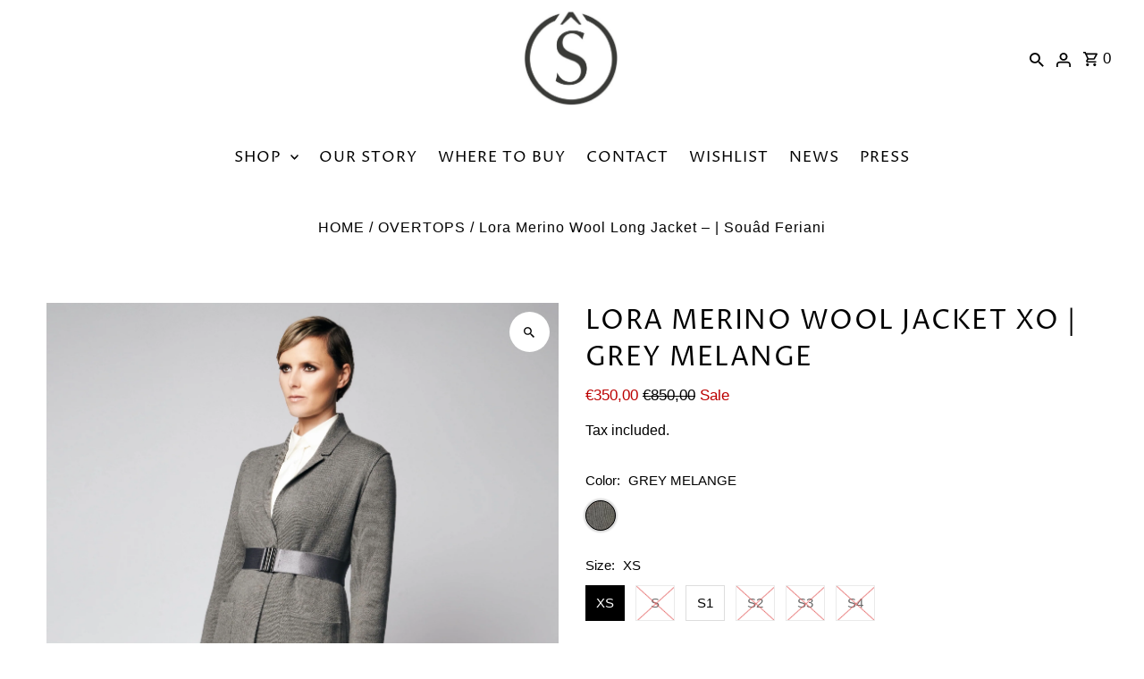

--- FILE ---
content_type: text/html; charset=utf-8
request_url: https://www.souadferiani.com/en/products/lora-merino-wool-jacket-grey-grey-melange
body_size: 42089
content:
<!DOCTYPE html>
<html class="no-js" lang="en">
<head>
  <meta charset="utf-8" />
  <meta name="viewport" content="width=device-width,initial-scale=1,minimum-scale=1">

  <!-- Establish early connection to external domains -->
  <link rel="preconnect" href="https://cdn.shopify.com" crossorigin>
  <link rel="preconnect" href="https://fonts.shopify.com" crossorigin>
  <link rel="preconnect" href="https://monorail-edge.shopifysvc.com">
  <link rel="preconnect" href="//ajax.googleapis.com" crossorigin /><!-- Preload onDomain stylesheets and script libraries -->
  <link rel="preload" href="//www.souadferiani.com/cdn/shop/t/3/assets/stylesheet.css?v=153547108842243698841762164476" as="style">
  <link rel="preload" as="font" href="" type="font/woff2" crossorigin>
  <link rel="preload" as="font" href="//www.souadferiani.com/cdn/fonts/proza_libre/prozalibre_n4.f0507b32b728d57643b7359f19cd41165a2ba3ad.woff2" type="font/woff2" crossorigin>
  <link rel="preload" as="font" href="//www.souadferiani.com/cdn/fonts/proza_libre/prozalibre_n4.f0507b32b728d57643b7359f19cd41165a2ba3ad.woff2" type="font/woff2" crossorigin>
  <link rel="preload" href="//www.souadferiani.com/cdn/shop/t/3/assets/eventemitter3.min.js?v=27939738353326123541671011481" as="script"><link rel="preload" href="//www.souadferiani.com/cdn/shop/t/3/assets/vendor-video.js?v=112486824910932804751671011480" as="script"><link rel="preload" href="//www.souadferiani.com/cdn/shop/t/3/assets/theme.js?v=140535042847071654681671011480" as="script">

  <link rel="shortcut icon" href="//www.souadferiani.com/cdn/shop/files/Souad_Feriani_Logo_Social_media_dsark_grey_32x32.jpg?v=1664179062" type="image/png" />
  <link rel="canonical" href="https://www.souadferiani.com/en/products/lora-merino-wool-jacket-grey-grey-melange" /><title>Lora Merino Wool Long Jacket – | Souâd Feriani
 &ndash; Souad Feriani</title>
  <meta name="description" content="The Lora Long Coat in 100% merino wool is both stylish and versatile, featuring hidden snap buttons and a length of approximately 112 cm (size S2). Pair it with the Elastic Belt (not included). Designed in Belgium, made in Italy." />

  
<meta property="og:image" content="http://www.souadferiani.com/cdn/shop/products/long_jacket_grey_Souad_Feriani_with_belt.jpg?v=1674661722">
  <meta property="og:image:secure_url" content="https://www.souadferiani.com/cdn/shop/products/long_jacket_grey_Souad_Feriani_with_belt.jpg?v=1674661722">
  <meta property="og:image:width" content="2334">
  <meta property="og:image:height" content="3500">
<meta property="og:site_name" content="Souad Feriani">



  <meta name="twitter:card" content="summary">


  <meta name="twitter:site" content="@">



  <meta name="twitter:title" content="LORA MERINO WOOL JACKET XO | GREY MELANGE">
  <meta name="twitter:description" content="The Long Jacket is made of 100% merino wool.
Pair with Souâd Feriani&#39;s Elastic Belt to accentuate the waist. Belt not included.
The Long Jacket can also be worn as a dress.

Detailed features:

">
  <meta name="twitter:image" content="https://www.souadferiani.com/cdn/shop/products/long_jacket_grey_Souad_Feriani_with_belt_large.jpg?v=1674661722">
  <meta name="twitter:image:width" content="480">
  <meta name="twitter:image:height" content="480">


  
  <script type="application/ld+json">
   {
     "@context": "https://schema.org",
     "@type": "Product",
     "id": "lora-merino-wool-jacket-grey-grey-melange",
     "url": "/en/en/products/lora-merino-wool-jacket-grey-grey-melange",
     "image": "//www.souadferiani.com/cdn/shop/products/long_jacket_grey_Souad_Feriani_with_belt_1024x.jpg?v=1674661722",
     "name": "LORA MERINO WOOL JACKET XO | GREY MELANGE",
     "brand": {
        "@type": "Brand",
        "name": "SOUÂD FERIANI"
      },
     "description": "The Long Jacket is made of 100% merino wool.
Pair with Souâd Feriani&#39;s Elastic Belt to accentuate the waist. Belt not included.
The Long Jacket can also be worn as a dress.

Detailed features:

	100% merino wool
	closure with 4 hidden buttons
	jacket length mid-back +- 112 cm for S2
	length brown model 168 cm
	length blond model 175 cm
	hand wash - max 30°
	wash in laundry bag
	do not use fabric softener
	do not soak
	do not hang wet
	designed in Belgium
	made in Italy
","sku": "SFWOVJA100WO011-24-XS","gtin13": 5404036822783,"offers": [
       
       {
         "@type": "Offer",
         "price": "350,00",
         "priceCurrency": "EUR",
         "availability" : "http://schema.org/InStock",
         "priceValidUntil": "2030-01-01",
         "url": "/en/products/lora-merino-wool-jacket-grey-grey-melange"
       },
       
       {
         "@type": "Offer",
         "price": "350,00",
         "priceCurrency": "EUR",
         "availability" : "http://schema.org/OutOfStock",
         "priceValidUntil": "2030-01-01",
         "url": "/en/products/lora-merino-wool-jacket-grey-grey-melange"
       },
       
       {
         "@type": "Offer",
         "price": "350,00",
         "priceCurrency": "EUR",
         "availability" : "http://schema.org/InStock",
         "priceValidUntil": "2030-01-01",
         "url": "/en/products/lora-merino-wool-jacket-grey-grey-melange"
       },
       
       {
         "@type": "Offer",
         "price": "350,00",
         "priceCurrency": "EUR",
         "availability" : "http://schema.org/OutOfStock",
         "priceValidUntil": "2030-01-01",
         "url": "/en/products/lora-merino-wool-jacket-grey-grey-melange"
       },
       
       {
         "@type": "Offer",
         "price": "350,00",
         "priceCurrency": "EUR",
         "availability" : "http://schema.org/OutOfStock",
         "priceValidUntil": "2030-01-01",
         "url": "/en/products/lora-merino-wool-jacket-grey-grey-melange"
       },
       
       {
         "@type": "Offer",
         "price": "350,00",
         "priceCurrency": "EUR",
         "availability" : "http://schema.org/OutOfStock",
         "priceValidUntil": "2030-01-01",
         "url": "/en/products/lora-merino-wool-jacket-grey-grey-melange"
       }
       
    ]}
  </script>


  <style data-shopify>
:root {
    --main-family: "system_ui", -apple-system, 'Segoe UI', Roboto, 'Helvetica Neue', 'Noto Sans', 'Liberation Sans', Arial, sans-serif, 'Apple Color Emoji', 'Segoe UI Emoji', 'Segoe UI Symbol', 'Noto Color Emoji';
    --main-weight: 400;
    --main-style: normal;
    --nav-family: "Proza Libre", sans-serif;
    --nav-weight: 400;
    --nav-style: normal;
    --heading-family: "Proza Libre", sans-serif;
    --heading-weight: 400;
    --heading-style: normal;

    --announcement-size: 15px;
    --font-size: 15px;
    --h1-size: 30px;
    --h2-size: 24px;
    --h3-size: 20px;
    --h4-size: calc(var(--font-size) + 2px);
    --h5-size: calc(var(--font-size) + 1px);
    --nav-size: 17px;
    --border-weight: 3px;
    --top-bar-background: #313131;
    --top-bar-color: #ffffff;
    --social-links: #ffffff;
    --header-background: #ffffff;
    --cart-links: #000000;
    --header-float-color: #ffffff;
    --background: #ffffff;
    --heading-color: #000000;
    --hero-color: #ffffff;
    --text-color: #000000;
    --sale-color: #bc0000;
    --dotted-color: #dddddd;
    --button-color: #000000;
    --button-text: #ffffff;
    --button-hover: #000000;
    --button-text-hover: #ffffff;
    --secondary-button-color: #ddd;
    --secondary-button-text: #000;
    --navigation: #ffffff;
    --nav-color: #000000;
    --nav-hover-color: #ffffff;
    --nav-hover-link-color: #000000;
    --new-background: #222;
    --new-text: #ffffff;
    --sale-background: #af0000;
    --sale-text: #ffffff;
    --soldout-background: #222;
    --soldout-text: #ffffff;
    --footer-background: #313131;
    --footer-color: #ffffff;
    --footer-border: #e5e5e5;
    --error-msg-dark: #e81000;
    --error-msg-light: #ffeae8;
    --success-msg-dark: #007f5f;
    --success-msg-light: #e5fff8;
    --free-shipping-bg: #313131;
    --free-shipping-text: #fff;
    --error-color: #c60808;
    --error-color-light: #fdd0d0;
    --keyboard-focus-color: #cccccc;
    --keyboard-focus-border-style: dotted;
    --keyboard-focus-border-weight: 1;
    --icon-border-color: #e6e6e6;
    --thumbnail-slider-outline-color: #666666;
    --price-unit-price-color: #999999;
    --select-arrow-bg: url(//www.souadferiani.com/cdn/shop/t/3/assets/select-arrow.png?v=112595941721225094991671011481);
    --product-info-align: center;
    --color-filter-size: 18px;
    --color-body-text: var(--text-color);
    --color-body: var(--background);
    --color-bg: var(--background);
    --disabled-text: #808080;
    --section-padding: 45px;
    --button-border-radius: 0px;

    --star-active: rgb(0, 0, 0);
    --star-inactive: rgb(204, 204, 204);

    --section-background: #ffffff;
    --section-overlay-color: 0, 0, 0;
    --section-overlay-opacity: 0;
    --section-button-size: 15px;


  }
  @media (max-width: 740px) {
    :root {
      --font-size: calc(15px - (15px * 0.15));
      --nav-size: calc(17px - (17px * 0.15));
      --h1-size: calc(30px - (30px * 0.15));
      --h2-size: calc(24px - (24px * 0.15));
      --h3-size: calc(20px - (20px * 0.15));
    }
  }
</style>


  <link rel="stylesheet" href="//www.souadferiani.com/cdn/shop/t/3/assets/stylesheet.css?v=153547108842243698841762164476" type="text/css">

  <style>
  
  @font-face {
  font-family: "Proza Libre";
  font-weight: 400;
  font-style: normal;
  font-display: swap;
  src: url("//www.souadferiani.com/cdn/fonts/proza_libre/prozalibre_n4.f0507b32b728d57643b7359f19cd41165a2ba3ad.woff2") format("woff2"),
       url("//www.souadferiani.com/cdn/fonts/proza_libre/prozalibre_n4.11ea93e06205ad0e376283cb5b58368f304c1fe5.woff") format("woff");
}

  @font-face {
  font-family: "Proza Libre";
  font-weight: 400;
  font-style: normal;
  font-display: swap;
  src: url("//www.souadferiani.com/cdn/fonts/proza_libre/prozalibre_n4.f0507b32b728d57643b7359f19cd41165a2ba3ad.woff2") format("woff2"),
       url("//www.souadferiani.com/cdn/fonts/proza_libre/prozalibre_n4.11ea93e06205ad0e376283cb5b58368f304c1fe5.woff") format("woff");
}

  
  
  
  </style>

  <script>window.performance && window.performance.mark && window.performance.mark('shopify.content_for_header.start');</script><meta id="shopify-digital-wallet" name="shopify-digital-wallet" content="/62612603068/digital_wallets/dialog">
<meta name="shopify-checkout-api-token" content="2d92f1044feb54fba75bf9cbdff64056">
<link rel="alternate" hreflang="x-default" href="https://www.souadferiani.com/products/lora-merino-wool-jacket-grey-grey-melange">
<link rel="alternate" hreflang="nl-BE" href="https://www.souadferiani.com/products/lora-merino-wool-jacket-grey-grey-melange">
<link rel="alternate" hreflang="en-BE" href="https://www.souadferiani.com/en/products/lora-merino-wool-jacket-grey-grey-melange">
<link rel="alternate" type="application/json+oembed" href="https://www.souadferiani.com/en/products/lora-merino-wool-jacket-grey-grey-melange.oembed">
<script async="async" src="/checkouts/internal/preloads.js?locale=en-BE"></script>
<link rel="preconnect" href="https://shop.app" crossorigin="anonymous">
<script async="async" src="https://shop.app/checkouts/internal/preloads.js?locale=en-BE&shop_id=62612603068" crossorigin="anonymous"></script>
<script id="apple-pay-shop-capabilities" type="application/json">{"shopId":62612603068,"countryCode":"BE","currencyCode":"EUR","merchantCapabilities":["supports3DS"],"merchantId":"gid:\/\/shopify\/Shop\/62612603068","merchantName":"Souad Feriani","requiredBillingContactFields":["postalAddress","email","phone"],"requiredShippingContactFields":["postalAddress","email","phone"],"shippingType":"shipping","supportedNetworks":["visa","maestro","masterCard","amex"],"total":{"type":"pending","label":"Souad Feriani","amount":"1.00"},"shopifyPaymentsEnabled":true,"supportsSubscriptions":true}</script>
<script id="shopify-features" type="application/json">{"accessToken":"2d92f1044feb54fba75bf9cbdff64056","betas":["rich-media-storefront-analytics"],"domain":"www.souadferiani.com","predictiveSearch":true,"shopId":62612603068,"locale":"en"}</script>
<script>var Shopify = Shopify || {};
Shopify.shop = "souad-feriani.myshopify.com";
Shopify.locale = "en";
Shopify.currency = {"active":"EUR","rate":"1.0"};
Shopify.country = "BE";
Shopify.theme = {"name":"Souâd Feriani (version update 14-12-2022)","id":131811213500,"schema_name":"Fashionopolism","schema_version":"8.1.0","theme_store_id":141,"role":"main"};
Shopify.theme.handle = "null";
Shopify.theme.style = {"id":null,"handle":null};
Shopify.cdnHost = "www.souadferiani.com/cdn";
Shopify.routes = Shopify.routes || {};
Shopify.routes.root = "/en/";</script>
<script type="module">!function(o){(o.Shopify=o.Shopify||{}).modules=!0}(window);</script>
<script>!function(o){function n(){var o=[];function n(){o.push(Array.prototype.slice.apply(arguments))}return n.q=o,n}var t=o.Shopify=o.Shopify||{};t.loadFeatures=n(),t.autoloadFeatures=n()}(window);</script>
<script>
  window.ShopifyPay = window.ShopifyPay || {};
  window.ShopifyPay.apiHost = "shop.app\/pay";
  window.ShopifyPay.redirectState = null;
</script>
<script id="shop-js-analytics" type="application/json">{"pageType":"product"}</script>
<script defer="defer" async type="module" src="//www.souadferiani.com/cdn/shopifycloud/shop-js/modules/v2/client.init-shop-cart-sync_CG-L-Qzi.en.esm.js"></script>
<script defer="defer" async type="module" src="//www.souadferiani.com/cdn/shopifycloud/shop-js/modules/v2/chunk.common_B8yXDTDb.esm.js"></script>
<script type="module">
  await import("//www.souadferiani.com/cdn/shopifycloud/shop-js/modules/v2/client.init-shop-cart-sync_CG-L-Qzi.en.esm.js");
await import("//www.souadferiani.com/cdn/shopifycloud/shop-js/modules/v2/chunk.common_B8yXDTDb.esm.js");

  window.Shopify.SignInWithShop?.initShopCartSync?.({"fedCMEnabled":true,"windoidEnabled":true});

</script>
<script>
  window.Shopify = window.Shopify || {};
  if (!window.Shopify.featureAssets) window.Shopify.featureAssets = {};
  window.Shopify.featureAssets['shop-js'] = {"shop-cart-sync":["modules/v2/client.shop-cart-sync_C7TtgCZT.en.esm.js","modules/v2/chunk.common_B8yXDTDb.esm.js"],"shop-button":["modules/v2/client.shop-button_aOcg-RjH.en.esm.js","modules/v2/chunk.common_B8yXDTDb.esm.js"],"init-fed-cm":["modules/v2/client.init-fed-cm_DGh7x7ZX.en.esm.js","modules/v2/chunk.common_B8yXDTDb.esm.js"],"init-windoid":["modules/v2/client.init-windoid_C5PxDKWE.en.esm.js","modules/v2/chunk.common_B8yXDTDb.esm.js"],"init-shop-email-lookup-coordinator":["modules/v2/client.init-shop-email-lookup-coordinator_D-37GF_a.en.esm.js","modules/v2/chunk.common_B8yXDTDb.esm.js"],"shop-cash-offers":["modules/v2/client.shop-cash-offers_DkchToOx.en.esm.js","modules/v2/chunk.common_B8yXDTDb.esm.js","modules/v2/chunk.modal_dvVUSHam.esm.js"],"init-shop-cart-sync":["modules/v2/client.init-shop-cart-sync_CG-L-Qzi.en.esm.js","modules/v2/chunk.common_B8yXDTDb.esm.js"],"shop-toast-manager":["modules/v2/client.shop-toast-manager_BmSBWum3.en.esm.js","modules/v2/chunk.common_B8yXDTDb.esm.js"],"pay-button":["modules/v2/client.pay-button_Cw45D1uM.en.esm.js","modules/v2/chunk.common_B8yXDTDb.esm.js"],"avatar":["modules/v2/client.avatar_BTnouDA3.en.esm.js"],"shop-login-button":["modules/v2/client.shop-login-button_DrVPCwAQ.en.esm.js","modules/v2/chunk.common_B8yXDTDb.esm.js","modules/v2/chunk.modal_dvVUSHam.esm.js"],"init-customer-accounts":["modules/v2/client.init-customer-accounts_BNYsaOzg.en.esm.js","modules/v2/client.shop-login-button_DrVPCwAQ.en.esm.js","modules/v2/chunk.common_B8yXDTDb.esm.js","modules/v2/chunk.modal_dvVUSHam.esm.js"],"init-customer-accounts-sign-up":["modules/v2/client.init-customer-accounts-sign-up_pIEGEpjr.en.esm.js","modules/v2/client.shop-login-button_DrVPCwAQ.en.esm.js","modules/v2/chunk.common_B8yXDTDb.esm.js","modules/v2/chunk.modal_dvVUSHam.esm.js"],"init-shop-for-new-customer-accounts":["modules/v2/client.init-shop-for-new-customer-accounts_BIu2e6le.en.esm.js","modules/v2/client.shop-login-button_DrVPCwAQ.en.esm.js","modules/v2/chunk.common_B8yXDTDb.esm.js","modules/v2/chunk.modal_dvVUSHam.esm.js"],"shop-follow-button":["modules/v2/client.shop-follow-button_B6YY9G4U.en.esm.js","modules/v2/chunk.common_B8yXDTDb.esm.js","modules/v2/chunk.modal_dvVUSHam.esm.js"],"lead-capture":["modules/v2/client.lead-capture_o2hOda6W.en.esm.js","modules/v2/chunk.common_B8yXDTDb.esm.js","modules/v2/chunk.modal_dvVUSHam.esm.js"],"checkout-modal":["modules/v2/client.checkout-modal_NoX7b1qq.en.esm.js","modules/v2/chunk.common_B8yXDTDb.esm.js","modules/v2/chunk.modal_dvVUSHam.esm.js"],"shop-login":["modules/v2/client.shop-login_DA8-MZ-E.en.esm.js","modules/v2/chunk.common_B8yXDTDb.esm.js","modules/v2/chunk.modal_dvVUSHam.esm.js"],"payment-terms":["modules/v2/client.payment-terms_BFsudFhJ.en.esm.js","modules/v2/chunk.common_B8yXDTDb.esm.js","modules/v2/chunk.modal_dvVUSHam.esm.js"]};
</script>
<script>(function() {
  var isLoaded = false;
  function asyncLoad() {
    if (isLoaded) return;
    isLoaded = true;
    var urls = ["https:\/\/s1.staq-cdn.com\/grow\/api\/js\/62612603068\/main.js?sId=62612603068\u0026v=WKAJGPWKGMB3T211C8Z1NT8L\u0026shop=souad-feriani.myshopify.com"];
    for (var i = 0; i < urls.length; i++) {
      var s = document.createElement('script');
      s.type = 'text/javascript';
      s.async = true;
      s.src = urls[i];
      var x = document.getElementsByTagName('script')[0];
      x.parentNode.insertBefore(s, x);
    }
  };
  if(window.attachEvent) {
    window.attachEvent('onload', asyncLoad);
  } else {
    window.addEventListener('load', asyncLoad, false);
  }
})();</script>
<script id="__st">var __st={"a":62612603068,"offset":3600,"reqid":"f2aaf1ff-08c8-4f50-b961-c949cb003449-1767863247","pageurl":"www.souadferiani.com\/en\/products\/lora-merino-wool-jacket-grey-grey-melange","u":"f885bd866575","p":"product","rtyp":"product","rid":7750044713148};</script>
<script>window.ShopifyPaypalV4VisibilityTracking = true;</script>
<script id="captcha-bootstrap">!function(){'use strict';const t='contact',e='account',n='new_comment',o=[[t,t],['blogs',n],['comments',n],[t,'customer']],c=[[e,'customer_login'],[e,'guest_login'],[e,'recover_customer_password'],[e,'create_customer']],r=t=>t.map((([t,e])=>`form[action*='/${t}']:not([data-nocaptcha='true']) input[name='form_type'][value='${e}']`)).join(','),a=t=>()=>t?[...document.querySelectorAll(t)].map((t=>t.form)):[];function s(){const t=[...o],e=r(t);return a(e)}const i='password',u='form_key',d=['recaptcha-v3-token','g-recaptcha-response','h-captcha-response',i],f=()=>{try{return window.sessionStorage}catch{return}},m='__shopify_v',_=t=>t.elements[u];function p(t,e,n=!1){try{const o=window.sessionStorage,c=JSON.parse(o.getItem(e)),{data:r}=function(t){const{data:e,action:n}=t;return t[m]||n?{data:e,action:n}:{data:t,action:n}}(c);for(const[e,n]of Object.entries(r))t.elements[e]&&(t.elements[e].value=n);n&&o.removeItem(e)}catch(o){console.error('form repopulation failed',{error:o})}}const l='form_type',E='cptcha';function T(t){t.dataset[E]=!0}const w=window,h=w.document,L='Shopify',v='ce_forms',y='captcha';let A=!1;((t,e)=>{const n=(g='f06e6c50-85a8-45c8-87d0-21a2b65856fe',I='https://cdn.shopify.com/shopifycloud/storefront-forms-hcaptcha/ce_storefront_forms_captcha_hcaptcha.v1.5.2.iife.js',D={infoText:'Protected by hCaptcha',privacyText:'Privacy',termsText:'Terms'},(t,e,n)=>{const o=w[L][v],c=o.bindForm;if(c)return c(t,g,e,D).then(n);var r;o.q.push([[t,g,e,D],n]),r=I,A||(h.body.append(Object.assign(h.createElement('script'),{id:'captcha-provider',async:!0,src:r})),A=!0)});var g,I,D;w[L]=w[L]||{},w[L][v]=w[L][v]||{},w[L][v].q=[],w[L][y]=w[L][y]||{},w[L][y].protect=function(t,e){n(t,void 0,e),T(t)},Object.freeze(w[L][y]),function(t,e,n,w,h,L){const[v,y,A,g]=function(t,e,n){const i=e?o:[],u=t?c:[],d=[...i,...u],f=r(d),m=r(i),_=r(d.filter((([t,e])=>n.includes(e))));return[a(f),a(m),a(_),s()]}(w,h,L),I=t=>{const e=t.target;return e instanceof HTMLFormElement?e:e&&e.form},D=t=>v().includes(t);t.addEventListener('submit',(t=>{const e=I(t);if(!e)return;const n=D(e)&&!e.dataset.hcaptchaBound&&!e.dataset.recaptchaBound,o=_(e),c=g().includes(e)&&(!o||!o.value);(n||c)&&t.preventDefault(),c&&!n&&(function(t){try{if(!f())return;!function(t){const e=f();if(!e)return;const n=_(t);if(!n)return;const o=n.value;o&&e.removeItem(o)}(t);const e=Array.from(Array(32),(()=>Math.random().toString(36)[2])).join('');!function(t,e){_(t)||t.append(Object.assign(document.createElement('input'),{type:'hidden',name:u})),t.elements[u].value=e}(t,e),function(t,e){const n=f();if(!n)return;const o=[...t.querySelectorAll(`input[type='${i}']`)].map((({name:t})=>t)),c=[...d,...o],r={};for(const[a,s]of new FormData(t).entries())c.includes(a)||(r[a]=s);n.setItem(e,JSON.stringify({[m]:1,action:t.action,data:r}))}(t,e)}catch(e){console.error('failed to persist form',e)}}(e),e.submit())}));const S=(t,e)=>{t&&!t.dataset[E]&&(n(t,e.some((e=>e===t))),T(t))};for(const o of['focusin','change'])t.addEventListener(o,(t=>{const e=I(t);D(e)&&S(e,y())}));const B=e.get('form_key'),M=e.get(l),P=B&&M;t.addEventListener('DOMContentLoaded',(()=>{const t=y();if(P)for(const e of t)e.elements[l].value===M&&p(e,B);[...new Set([...A(),...v().filter((t=>'true'===t.dataset.shopifyCaptcha))])].forEach((e=>S(e,t)))}))}(h,new URLSearchParams(w.location.search),n,t,e,['guest_login'])})(!0,!0)}();</script>
<script integrity="sha256-4kQ18oKyAcykRKYeNunJcIwy7WH5gtpwJnB7kiuLZ1E=" data-source-attribution="shopify.loadfeatures" defer="defer" src="//www.souadferiani.com/cdn/shopifycloud/storefront/assets/storefront/load_feature-a0a9edcb.js" crossorigin="anonymous"></script>
<script crossorigin="anonymous" defer="defer" src="//www.souadferiani.com/cdn/shopifycloud/storefront/assets/shopify_pay/storefront-65b4c6d7.js?v=20250812"></script>
<script data-source-attribution="shopify.dynamic_checkout.dynamic.init">var Shopify=Shopify||{};Shopify.PaymentButton=Shopify.PaymentButton||{isStorefrontPortableWallets:!0,init:function(){window.Shopify.PaymentButton.init=function(){};var t=document.createElement("script");t.src="https://www.souadferiani.com/cdn/shopifycloud/portable-wallets/latest/portable-wallets.en.js",t.type="module",document.head.appendChild(t)}};
</script>
<script data-source-attribution="shopify.dynamic_checkout.buyer_consent">
  function portableWalletsHideBuyerConsent(e){var t=document.getElementById("shopify-buyer-consent"),n=document.getElementById("shopify-subscription-policy-button");t&&n&&(t.classList.add("hidden"),t.setAttribute("aria-hidden","true"),n.removeEventListener("click",e))}function portableWalletsShowBuyerConsent(e){var t=document.getElementById("shopify-buyer-consent"),n=document.getElementById("shopify-subscription-policy-button");t&&n&&(t.classList.remove("hidden"),t.removeAttribute("aria-hidden"),n.addEventListener("click",e))}window.Shopify?.PaymentButton&&(window.Shopify.PaymentButton.hideBuyerConsent=portableWalletsHideBuyerConsent,window.Shopify.PaymentButton.showBuyerConsent=portableWalletsShowBuyerConsent);
</script>
<script data-source-attribution="shopify.dynamic_checkout.cart.bootstrap">document.addEventListener("DOMContentLoaded",(function(){function t(){return document.querySelector("shopify-accelerated-checkout-cart, shopify-accelerated-checkout")}if(t())Shopify.PaymentButton.init();else{new MutationObserver((function(e,n){t()&&(Shopify.PaymentButton.init(),n.disconnect())})).observe(document.body,{childList:!0,subtree:!0})}}));
</script>
<link id="shopify-accelerated-checkout-styles" rel="stylesheet" media="screen" href="https://www.souadferiani.com/cdn/shopifycloud/portable-wallets/latest/accelerated-checkout-backwards-compat.css" crossorigin="anonymous">
<style id="shopify-accelerated-checkout-cart">
        #shopify-buyer-consent {
  margin-top: 1em;
  display: inline-block;
  width: 100%;
}

#shopify-buyer-consent.hidden {
  display: none;
}

#shopify-subscription-policy-button {
  background: none;
  border: none;
  padding: 0;
  text-decoration: underline;
  font-size: inherit;
  cursor: pointer;
}

#shopify-subscription-policy-button::before {
  box-shadow: none;
}

      </style>

<script>window.performance && window.performance.mark && window.performance.mark('shopify.content_for_header.end');</script>

<!-- BEGIN app block: shopify://apps/consentmo-gdpr/blocks/gdpr_cookie_consent/4fbe573f-a377-4fea-9801-3ee0858cae41 -->


<!-- END app block --><!-- BEGIN app block: shopify://apps/se-wishlist-engine/blocks/app-embed/8f7c0857-8e71-463d-a168-8e133094753b --><link rel="preload" href="https://cdn.shopify.com/extensions/019b0687-34c2-750d-9296-a1de718428be/wishlist-engine-225/assets/wishlist-engine.css" as="style" onload="this.onload=null;this.rel='stylesheet'">
<noscript><link rel="stylesheet" href="https://cdn.shopify.com/extensions/019b0687-34c2-750d-9296-a1de718428be/wishlist-engine-225/assets/wishlist-engine.css"></noscript>

<meta name="wishlist_shop_current_currency" content="€{{amount_with_comma_separator}}" id="wishlist_shop_current_currency"/>
<script data-id="Ad05seVZTT0FSY1FTM__14198427981142892921" type="application/javascript">
  var  customHeartIcon='';
  var  customHeartFillIcon='';
</script>

 
<script src="https://cdn.shopify.com/extensions/019b0687-34c2-750d-9296-a1de718428be/wishlist-engine-225/assets/wishlist-engine-app.js" defer></script>

<!-- END app block --><script src="https://cdn.shopify.com/extensions/019b9cd3-f92d-7de1-b903-3648e384c6bc/consentmo-gdpr-552/assets/consentmo_cookie_consent.js" type="text/javascript" defer="defer"></script>
<script src="https://cdn.shopify.com/extensions/0199a97f-2566-7f12-877d-dbd834cdef4e/easify-attachments-15/assets/attachments.js" type="text/javascript" defer="defer"></script>
<link href="https://monorail-edge.shopifysvc.com" rel="dns-prefetch">
<script>(function(){if ("sendBeacon" in navigator && "performance" in window) {try {var session_token_from_headers = performance.getEntriesByType('navigation')[0].serverTiming.find(x => x.name == '_s').description;} catch {var session_token_from_headers = undefined;}var session_cookie_matches = document.cookie.match(/_shopify_s=([^;]*)/);var session_token_from_cookie = session_cookie_matches && session_cookie_matches.length === 2 ? session_cookie_matches[1] : "";var session_token = session_token_from_headers || session_token_from_cookie || "";function handle_abandonment_event(e) {var entries = performance.getEntries().filter(function(entry) {return /monorail-edge.shopifysvc.com/.test(entry.name);});if (!window.abandonment_tracked && entries.length === 0) {window.abandonment_tracked = true;var currentMs = Date.now();var navigation_start = performance.timing.navigationStart;var payload = {shop_id: 62612603068,url: window.location.href,navigation_start,duration: currentMs - navigation_start,session_token,page_type: "product"};window.navigator.sendBeacon("https://monorail-edge.shopifysvc.com/v1/produce", JSON.stringify({schema_id: "online_store_buyer_site_abandonment/1.1",payload: payload,metadata: {event_created_at_ms: currentMs,event_sent_at_ms: currentMs}}));}}window.addEventListener('pagehide', handle_abandonment_event);}}());</script>
<script id="web-pixels-manager-setup">(function e(e,d,r,n,o){if(void 0===o&&(o={}),!Boolean(null===(a=null===(i=window.Shopify)||void 0===i?void 0:i.analytics)||void 0===a?void 0:a.replayQueue)){var i,a;window.Shopify=window.Shopify||{};var t=window.Shopify;t.analytics=t.analytics||{};var s=t.analytics;s.replayQueue=[],s.publish=function(e,d,r){return s.replayQueue.push([e,d,r]),!0};try{self.performance.mark("wpm:start")}catch(e){}var l=function(){var e={modern:/Edge?\/(1{2}[4-9]|1[2-9]\d|[2-9]\d{2}|\d{4,})\.\d+(\.\d+|)|Firefox\/(1{2}[4-9]|1[2-9]\d|[2-9]\d{2}|\d{4,})\.\d+(\.\d+|)|Chrom(ium|e)\/(9{2}|\d{3,})\.\d+(\.\d+|)|(Maci|X1{2}).+ Version\/(15\.\d+|(1[6-9]|[2-9]\d|\d{3,})\.\d+)([,.]\d+|)( \(\w+\)|)( Mobile\/\w+|) Safari\/|Chrome.+OPR\/(9{2}|\d{3,})\.\d+\.\d+|(CPU[ +]OS|iPhone[ +]OS|CPU[ +]iPhone|CPU IPhone OS|CPU iPad OS)[ +]+(15[._]\d+|(1[6-9]|[2-9]\d|\d{3,})[._]\d+)([._]\d+|)|Android:?[ /-](13[3-9]|1[4-9]\d|[2-9]\d{2}|\d{4,})(\.\d+|)(\.\d+|)|Android.+Firefox\/(13[5-9]|1[4-9]\d|[2-9]\d{2}|\d{4,})\.\d+(\.\d+|)|Android.+Chrom(ium|e)\/(13[3-9]|1[4-9]\d|[2-9]\d{2}|\d{4,})\.\d+(\.\d+|)|SamsungBrowser\/([2-9]\d|\d{3,})\.\d+/,legacy:/Edge?\/(1[6-9]|[2-9]\d|\d{3,})\.\d+(\.\d+|)|Firefox\/(5[4-9]|[6-9]\d|\d{3,})\.\d+(\.\d+|)|Chrom(ium|e)\/(5[1-9]|[6-9]\d|\d{3,})\.\d+(\.\d+|)([\d.]+$|.*Safari\/(?![\d.]+ Edge\/[\d.]+$))|(Maci|X1{2}).+ Version\/(10\.\d+|(1[1-9]|[2-9]\d|\d{3,})\.\d+)([,.]\d+|)( \(\w+\)|)( Mobile\/\w+|) Safari\/|Chrome.+OPR\/(3[89]|[4-9]\d|\d{3,})\.\d+\.\d+|(CPU[ +]OS|iPhone[ +]OS|CPU[ +]iPhone|CPU IPhone OS|CPU iPad OS)[ +]+(10[._]\d+|(1[1-9]|[2-9]\d|\d{3,})[._]\d+)([._]\d+|)|Android:?[ /-](13[3-9]|1[4-9]\d|[2-9]\d{2}|\d{4,})(\.\d+|)(\.\d+|)|Mobile Safari.+OPR\/([89]\d|\d{3,})\.\d+\.\d+|Android.+Firefox\/(13[5-9]|1[4-9]\d|[2-9]\d{2}|\d{4,})\.\d+(\.\d+|)|Android.+Chrom(ium|e)\/(13[3-9]|1[4-9]\d|[2-9]\d{2}|\d{4,})\.\d+(\.\d+|)|Android.+(UC? ?Browser|UCWEB|U3)[ /]?(15\.([5-9]|\d{2,})|(1[6-9]|[2-9]\d|\d{3,})\.\d+)\.\d+|SamsungBrowser\/(5\.\d+|([6-9]|\d{2,})\.\d+)|Android.+MQ{2}Browser\/(14(\.(9|\d{2,})|)|(1[5-9]|[2-9]\d|\d{3,})(\.\d+|))(\.\d+|)|K[Aa][Ii]OS\/(3\.\d+|([4-9]|\d{2,})\.\d+)(\.\d+|)/},d=e.modern,r=e.legacy,n=navigator.userAgent;return n.match(d)?"modern":n.match(r)?"legacy":"unknown"}(),u="modern"===l?"modern":"legacy",c=(null!=n?n:{modern:"",legacy:""})[u],f=function(e){return[e.baseUrl,"/wpm","/b",e.hashVersion,"modern"===e.buildTarget?"m":"l",".js"].join("")}({baseUrl:d,hashVersion:r,buildTarget:u}),m=function(e){var d=e.version,r=e.bundleTarget,n=e.surface,o=e.pageUrl,i=e.monorailEndpoint;return{emit:function(e){var a=e.status,t=e.errorMsg,s=(new Date).getTime(),l=JSON.stringify({metadata:{event_sent_at_ms:s},events:[{schema_id:"web_pixels_manager_load/3.1",payload:{version:d,bundle_target:r,page_url:o,status:a,surface:n,error_msg:t},metadata:{event_created_at_ms:s}}]});if(!i)return console&&console.warn&&console.warn("[Web Pixels Manager] No Monorail endpoint provided, skipping logging."),!1;try{return self.navigator.sendBeacon.bind(self.navigator)(i,l)}catch(e){}var u=new XMLHttpRequest;try{return u.open("POST",i,!0),u.setRequestHeader("Content-Type","text/plain"),u.send(l),!0}catch(e){return console&&console.warn&&console.warn("[Web Pixels Manager] Got an unhandled error while logging to Monorail."),!1}}}}({version:r,bundleTarget:l,surface:e.surface,pageUrl:self.location.href,monorailEndpoint:e.monorailEndpoint});try{o.browserTarget=l,function(e){var d=e.src,r=e.async,n=void 0===r||r,o=e.onload,i=e.onerror,a=e.sri,t=e.scriptDataAttributes,s=void 0===t?{}:t,l=document.createElement("script"),u=document.querySelector("head"),c=document.querySelector("body");if(l.async=n,l.src=d,a&&(l.integrity=a,l.crossOrigin="anonymous"),s)for(var f in s)if(Object.prototype.hasOwnProperty.call(s,f))try{l.dataset[f]=s[f]}catch(e){}if(o&&l.addEventListener("load",o),i&&l.addEventListener("error",i),u)u.appendChild(l);else{if(!c)throw new Error("Did not find a head or body element to append the script");c.appendChild(l)}}({src:f,async:!0,onload:function(){if(!function(){var e,d;return Boolean(null===(d=null===(e=window.Shopify)||void 0===e?void 0:e.analytics)||void 0===d?void 0:d.initialized)}()){var d=window.webPixelsManager.init(e)||void 0;if(d){var r=window.Shopify.analytics;r.replayQueue.forEach((function(e){var r=e[0],n=e[1],o=e[2];d.publishCustomEvent(r,n,o)})),r.replayQueue=[],r.publish=d.publishCustomEvent,r.visitor=d.visitor,r.initialized=!0}}},onerror:function(){return m.emit({status:"failed",errorMsg:"".concat(f," has failed to load")})},sri:function(e){var d=/^sha384-[A-Za-z0-9+/=]+$/;return"string"==typeof e&&d.test(e)}(c)?c:"",scriptDataAttributes:o}),m.emit({status:"loading"})}catch(e){m.emit({status:"failed",errorMsg:(null==e?void 0:e.message)||"Unknown error"})}}})({shopId: 62612603068,storefrontBaseUrl: "https://www.souadferiani.com",extensionsBaseUrl: "https://extensions.shopifycdn.com/cdn/shopifycloud/web-pixels-manager",monorailEndpoint: "https://monorail-edge.shopifysvc.com/unstable/produce_batch",surface: "storefront-renderer",enabledBetaFlags: ["2dca8a86","a0d5f9d2"],webPixelsConfigList: [{"id":"2042954060","configuration":"{\"pixel_id\":\"658213424849943\",\"pixel_type\":\"facebook_pixel\"}","eventPayloadVersion":"v1","runtimeContext":"OPEN","scriptVersion":"ca16bc87fe92b6042fbaa3acc2fbdaa6","type":"APP","apiClientId":2329312,"privacyPurposes":["ANALYTICS","MARKETING","SALE_OF_DATA"],"dataSharingAdjustments":{"protectedCustomerApprovalScopes":["read_customer_address","read_customer_email","read_customer_name","read_customer_personal_data","read_customer_phone"]}},{"id":"914751820","configuration":"{\"config\":\"{\\\"pixel_id\\\":\\\"G-QVHWG5RQZ8\\\",\\\"gtag_events\\\":[{\\\"type\\\":\\\"purchase\\\",\\\"action_label\\\":\\\"G-QVHWG5RQZ8\\\"},{\\\"type\\\":\\\"page_view\\\",\\\"action_label\\\":\\\"G-QVHWG5RQZ8\\\"},{\\\"type\\\":\\\"view_item\\\",\\\"action_label\\\":\\\"G-QVHWG5RQZ8\\\"},{\\\"type\\\":\\\"search\\\",\\\"action_label\\\":\\\"G-QVHWG5RQZ8\\\"},{\\\"type\\\":\\\"add_to_cart\\\",\\\"action_label\\\":\\\"G-QVHWG5RQZ8\\\"},{\\\"type\\\":\\\"begin_checkout\\\",\\\"action_label\\\":\\\"G-QVHWG5RQZ8\\\"},{\\\"type\\\":\\\"add_payment_info\\\",\\\"action_label\\\":\\\"G-QVHWG5RQZ8\\\"}],\\\"enable_monitoring_mode\\\":false}\"}","eventPayloadVersion":"v1","runtimeContext":"OPEN","scriptVersion":"b2a88bafab3e21179ed38636efcd8a93","type":"APP","apiClientId":1780363,"privacyPurposes":[],"dataSharingAdjustments":{"protectedCustomerApprovalScopes":["read_customer_address","read_customer_email","read_customer_name","read_customer_personal_data","read_customer_phone"]}},{"id":"shopify-app-pixel","configuration":"{}","eventPayloadVersion":"v1","runtimeContext":"STRICT","scriptVersion":"0450","apiClientId":"shopify-pixel","type":"APP","privacyPurposes":["ANALYTICS","MARKETING"]},{"id":"shopify-custom-pixel","eventPayloadVersion":"v1","runtimeContext":"LAX","scriptVersion":"0450","apiClientId":"shopify-pixel","type":"CUSTOM","privacyPurposes":["ANALYTICS","MARKETING"]}],isMerchantRequest: false,initData: {"shop":{"name":"Souad Feriani","paymentSettings":{"currencyCode":"EUR"},"myshopifyDomain":"souad-feriani.myshopify.com","countryCode":"BE","storefrontUrl":"https:\/\/www.souadferiani.com\/en"},"customer":null,"cart":null,"checkout":null,"productVariants":[{"price":{"amount":350.0,"currencyCode":"EUR"},"product":{"title":"LORA MERINO WOOL JACKET XO | GREY MELANGE","vendor":"SOUÂD FERIANI","id":"7750044713148","untranslatedTitle":"LORA MERINO WOOL JACKET XO | GREY MELANGE","url":"\/en\/products\/lora-merino-wool-jacket-grey-grey-melange","type":"OVERTOPS"},"id":"42479430172860","image":{"src":"\/\/www.souadferiani.com\/cdn\/shop\/products\/long_jacket_grey_Souad_Feriani_with_belt.jpg?v=1674661722"},"sku":"SFWOVJA100WO011-24-XS","title":"GREY MELANGE \/ XS","untranslatedTitle":"GREY MELANGE \/ XS"},{"price":{"amount":350.0,"currencyCode":"EUR"},"product":{"title":"LORA MERINO WOOL JACKET XO | GREY MELANGE","vendor":"SOUÂD FERIANI","id":"7750044713148","untranslatedTitle":"LORA MERINO WOOL JACKET XO | GREY MELANGE","url":"\/en\/products\/lora-merino-wool-jacket-grey-grey-melange","type":"OVERTOPS"},"id":"42479430205628","image":{"src":"\/\/www.souadferiani.com\/cdn\/shop\/products\/long_jacket_grey_Souad_Feriani_with_belt.jpg?v=1674661722"},"sku":"SFWOVJA100WO011-24-S","title":"GREY MELANGE \/ S","untranslatedTitle":"GREY MELANGE \/ S"},{"price":{"amount":350.0,"currencyCode":"EUR"},"product":{"title":"LORA MERINO WOOL JACKET XO | GREY MELANGE","vendor":"SOUÂD FERIANI","id":"7750044713148","untranslatedTitle":"LORA MERINO WOOL JACKET XO | GREY MELANGE","url":"\/en\/products\/lora-merino-wool-jacket-grey-grey-melange","type":"OVERTOPS"},"id":"42479430238396","image":{"src":"\/\/www.souadferiani.com\/cdn\/shop\/products\/long_jacket_grey_Souad_Feriani_with_belt.jpg?v=1674661722"},"sku":"SFWOVJA100WO011-24-S1","title":"GREY MELANGE \/ S1","untranslatedTitle":"GREY MELANGE \/ S1"},{"price":{"amount":350.0,"currencyCode":"EUR"},"product":{"title":"LORA MERINO WOOL JACKET XO | GREY MELANGE","vendor":"SOUÂD FERIANI","id":"7750044713148","untranslatedTitle":"LORA MERINO WOOL JACKET XO | GREY MELANGE","url":"\/en\/products\/lora-merino-wool-jacket-grey-grey-melange","type":"OVERTOPS"},"id":"42479430271164","image":{"src":"\/\/www.souadferiani.com\/cdn\/shop\/products\/long_jacket_grey_Souad_Feriani_with_belt.jpg?v=1674661722"},"sku":"SFWOVJA100WO011-24-S2","title":"GREY MELANGE \/ S2","untranslatedTitle":"GREY MELANGE \/ S2"},{"price":{"amount":350.0,"currencyCode":"EUR"},"product":{"title":"LORA MERINO WOOL JACKET XO | GREY MELANGE","vendor":"SOUÂD FERIANI","id":"7750044713148","untranslatedTitle":"LORA MERINO WOOL JACKET XO | GREY MELANGE","url":"\/en\/products\/lora-merino-wool-jacket-grey-grey-melange","type":"OVERTOPS"},"id":"42479430303932","image":{"src":"\/\/www.souadferiani.com\/cdn\/shop\/products\/long_jacket_grey_Souad_Feriani_with_belt.jpg?v=1674661722"},"sku":"SFWOVJA100WO011-24-S3","title":"GREY MELANGE \/ S3","untranslatedTitle":"GREY MELANGE \/ S3"},{"price":{"amount":350.0,"currencyCode":"EUR"},"product":{"title":"LORA MERINO WOOL JACKET XO | GREY MELANGE","vendor":"SOUÂD FERIANI","id":"7750044713148","untranslatedTitle":"LORA MERINO WOOL JACKET XO | GREY MELANGE","url":"\/en\/products\/lora-merino-wool-jacket-grey-grey-melange","type":"OVERTOPS"},"id":"42479430336700","image":{"src":"\/\/www.souadferiani.com\/cdn\/shop\/products\/long_jacket_grey_Souad_Feriani_with_belt.jpg?v=1674661722"},"sku":"SFWOVJA100WO011-24-S4","title":"GREY MELANGE \/ S4","untranslatedTitle":"GREY MELANGE \/ S4"}],"purchasingCompany":null},},"https://www.souadferiani.com/cdn","7cecd0b6w90c54c6cpe92089d5m57a67346",{"modern":"","legacy":""},{"shopId":"62612603068","storefrontBaseUrl":"https:\/\/www.souadferiani.com","extensionBaseUrl":"https:\/\/extensions.shopifycdn.com\/cdn\/shopifycloud\/web-pixels-manager","surface":"storefront-renderer","enabledBetaFlags":"[\"2dca8a86\", \"a0d5f9d2\"]","isMerchantRequest":"false","hashVersion":"7cecd0b6w90c54c6cpe92089d5m57a67346","publish":"custom","events":"[[\"page_viewed\",{}],[\"product_viewed\",{\"productVariant\":{\"price\":{\"amount\":350.0,\"currencyCode\":\"EUR\"},\"product\":{\"title\":\"LORA MERINO WOOL JACKET XO | GREY MELANGE\",\"vendor\":\"SOUÂD FERIANI\",\"id\":\"7750044713148\",\"untranslatedTitle\":\"LORA MERINO WOOL JACKET XO | GREY MELANGE\",\"url\":\"\/en\/products\/lora-merino-wool-jacket-grey-grey-melange\",\"type\":\"OVERTOPS\"},\"id\":\"42479430172860\",\"image\":{\"src\":\"\/\/www.souadferiani.com\/cdn\/shop\/products\/long_jacket_grey_Souad_Feriani_with_belt.jpg?v=1674661722\"},\"sku\":\"SFWOVJA100WO011-24-XS\",\"title\":\"GREY MELANGE \/ XS\",\"untranslatedTitle\":\"GREY MELANGE \/ XS\"}}]]"});</script><script>
  window.ShopifyAnalytics = window.ShopifyAnalytics || {};
  window.ShopifyAnalytics.meta = window.ShopifyAnalytics.meta || {};
  window.ShopifyAnalytics.meta.currency = 'EUR';
  var meta = {"product":{"id":7750044713148,"gid":"gid:\/\/shopify\/Product\/7750044713148","vendor":"SOUÂD FERIANI","type":"OVERTOPS","handle":"lora-merino-wool-jacket-grey-grey-melange","variants":[{"id":42479430172860,"price":35000,"name":"LORA MERINO WOOL JACKET XO | GREY MELANGE - GREY MELANGE \/ XS","public_title":"GREY MELANGE \/ XS","sku":"SFWOVJA100WO011-24-XS"},{"id":42479430205628,"price":35000,"name":"LORA MERINO WOOL JACKET XO | GREY MELANGE - GREY MELANGE \/ S","public_title":"GREY MELANGE \/ S","sku":"SFWOVJA100WO011-24-S"},{"id":42479430238396,"price":35000,"name":"LORA MERINO WOOL JACKET XO | GREY MELANGE - GREY MELANGE \/ S1","public_title":"GREY MELANGE \/ S1","sku":"SFWOVJA100WO011-24-S1"},{"id":42479430271164,"price":35000,"name":"LORA MERINO WOOL JACKET XO | GREY MELANGE - GREY MELANGE \/ S2","public_title":"GREY MELANGE \/ S2","sku":"SFWOVJA100WO011-24-S2"},{"id":42479430303932,"price":35000,"name":"LORA MERINO WOOL JACKET XO | GREY MELANGE - GREY MELANGE \/ S3","public_title":"GREY MELANGE \/ S3","sku":"SFWOVJA100WO011-24-S3"},{"id":42479430336700,"price":35000,"name":"LORA MERINO WOOL JACKET XO | GREY MELANGE - GREY MELANGE \/ S4","public_title":"GREY MELANGE \/ S4","sku":"SFWOVJA100WO011-24-S4"}],"remote":false},"page":{"pageType":"product","resourceType":"product","resourceId":7750044713148,"requestId":"f2aaf1ff-08c8-4f50-b961-c949cb003449-1767863247"}};
  for (var attr in meta) {
    window.ShopifyAnalytics.meta[attr] = meta[attr];
  }
</script>
<script class="analytics">
  (function () {
    var customDocumentWrite = function(content) {
      var jquery = null;

      if (window.jQuery) {
        jquery = window.jQuery;
      } else if (window.Checkout && window.Checkout.$) {
        jquery = window.Checkout.$;
      }

      if (jquery) {
        jquery('body').append(content);
      }
    };

    var hasLoggedConversion = function(token) {
      if (token) {
        return document.cookie.indexOf('loggedConversion=' + token) !== -1;
      }
      return false;
    }

    var setCookieIfConversion = function(token) {
      if (token) {
        var twoMonthsFromNow = new Date(Date.now());
        twoMonthsFromNow.setMonth(twoMonthsFromNow.getMonth() + 2);

        document.cookie = 'loggedConversion=' + token + '; expires=' + twoMonthsFromNow;
      }
    }

    var trekkie = window.ShopifyAnalytics.lib = window.trekkie = window.trekkie || [];
    if (trekkie.integrations) {
      return;
    }
    trekkie.methods = [
      'identify',
      'page',
      'ready',
      'track',
      'trackForm',
      'trackLink'
    ];
    trekkie.factory = function(method) {
      return function() {
        var args = Array.prototype.slice.call(arguments);
        args.unshift(method);
        trekkie.push(args);
        return trekkie;
      };
    };
    for (var i = 0; i < trekkie.methods.length; i++) {
      var key = trekkie.methods[i];
      trekkie[key] = trekkie.factory(key);
    }
    trekkie.load = function(config) {
      trekkie.config = config || {};
      trekkie.config.initialDocumentCookie = document.cookie;
      var first = document.getElementsByTagName('script')[0];
      var script = document.createElement('script');
      script.type = 'text/javascript';
      script.onerror = function(e) {
        var scriptFallback = document.createElement('script');
        scriptFallback.type = 'text/javascript';
        scriptFallback.onerror = function(error) {
                var Monorail = {
      produce: function produce(monorailDomain, schemaId, payload) {
        var currentMs = new Date().getTime();
        var event = {
          schema_id: schemaId,
          payload: payload,
          metadata: {
            event_created_at_ms: currentMs,
            event_sent_at_ms: currentMs
          }
        };
        return Monorail.sendRequest("https://" + monorailDomain + "/v1/produce", JSON.stringify(event));
      },
      sendRequest: function sendRequest(endpointUrl, payload) {
        // Try the sendBeacon API
        if (window && window.navigator && typeof window.navigator.sendBeacon === 'function' && typeof window.Blob === 'function' && !Monorail.isIos12()) {
          var blobData = new window.Blob([payload], {
            type: 'text/plain'
          });

          if (window.navigator.sendBeacon(endpointUrl, blobData)) {
            return true;
          } // sendBeacon was not successful

        } // XHR beacon

        var xhr = new XMLHttpRequest();

        try {
          xhr.open('POST', endpointUrl);
          xhr.setRequestHeader('Content-Type', 'text/plain');
          xhr.send(payload);
        } catch (e) {
          console.log(e);
        }

        return false;
      },
      isIos12: function isIos12() {
        return window.navigator.userAgent.lastIndexOf('iPhone; CPU iPhone OS 12_') !== -1 || window.navigator.userAgent.lastIndexOf('iPad; CPU OS 12_') !== -1;
      }
    };
    Monorail.produce('monorail-edge.shopifysvc.com',
      'trekkie_storefront_load_errors/1.1',
      {shop_id: 62612603068,
      theme_id: 131811213500,
      app_name: "storefront",
      context_url: window.location.href,
      source_url: "//www.souadferiani.com/cdn/s/trekkie.storefront.f147c1e4d549b37a06778fe065e689864aedea98.min.js"});

        };
        scriptFallback.async = true;
        scriptFallback.src = '//www.souadferiani.com/cdn/s/trekkie.storefront.f147c1e4d549b37a06778fe065e689864aedea98.min.js';
        first.parentNode.insertBefore(scriptFallback, first);
      };
      script.async = true;
      script.src = '//www.souadferiani.com/cdn/s/trekkie.storefront.f147c1e4d549b37a06778fe065e689864aedea98.min.js';
      first.parentNode.insertBefore(script, first);
    };
    trekkie.load(
      {"Trekkie":{"appName":"storefront","development":false,"defaultAttributes":{"shopId":62612603068,"isMerchantRequest":null,"themeId":131811213500,"themeCityHash":"1240338283739474940","contentLanguage":"en","currency":"EUR"},"isServerSideCookieWritingEnabled":true,"monorailRegion":"shop_domain","enabledBetaFlags":["65f19447"]},"Session Attribution":{},"S2S":{"facebookCapiEnabled":true,"source":"trekkie-storefront-renderer","apiClientId":580111}}
    );

    var loaded = false;
    trekkie.ready(function() {
      if (loaded) return;
      loaded = true;

      window.ShopifyAnalytics.lib = window.trekkie;

      var originalDocumentWrite = document.write;
      document.write = customDocumentWrite;
      try { window.ShopifyAnalytics.merchantGoogleAnalytics.call(this); } catch(error) {};
      document.write = originalDocumentWrite;

      window.ShopifyAnalytics.lib.page(null,{"pageType":"product","resourceType":"product","resourceId":7750044713148,"requestId":"f2aaf1ff-08c8-4f50-b961-c949cb003449-1767863247","shopifyEmitted":true});

      var match = window.location.pathname.match(/checkouts\/(.+)\/(thank_you|post_purchase)/)
      var token = match? match[1]: undefined;
      if (!hasLoggedConversion(token)) {
        setCookieIfConversion(token);
        window.ShopifyAnalytics.lib.track("Viewed Product",{"currency":"EUR","variantId":42479430172860,"productId":7750044713148,"productGid":"gid:\/\/shopify\/Product\/7750044713148","name":"LORA MERINO WOOL JACKET XO | GREY MELANGE - GREY MELANGE \/ XS","price":"350.00","sku":"SFWOVJA100WO011-24-XS","brand":"SOUÂD FERIANI","variant":"GREY MELANGE \/ XS","category":"OVERTOPS","nonInteraction":true,"remote":false},undefined,undefined,{"shopifyEmitted":true});
      window.ShopifyAnalytics.lib.track("monorail:\/\/trekkie_storefront_viewed_product\/1.1",{"currency":"EUR","variantId":42479430172860,"productId":7750044713148,"productGid":"gid:\/\/shopify\/Product\/7750044713148","name":"LORA MERINO WOOL JACKET XO | GREY MELANGE - GREY MELANGE \/ XS","price":"350.00","sku":"SFWOVJA100WO011-24-XS","brand":"SOUÂD FERIANI","variant":"GREY MELANGE \/ XS","category":"OVERTOPS","nonInteraction":true,"remote":false,"referer":"https:\/\/www.souadferiani.com\/en\/products\/lora-merino-wool-jacket-grey-grey-melange"});
      }
    });


        var eventsListenerScript = document.createElement('script');
        eventsListenerScript.async = true;
        eventsListenerScript.src = "//www.souadferiani.com/cdn/shopifycloud/storefront/assets/shop_events_listener-3da45d37.js";
        document.getElementsByTagName('head')[0].appendChild(eventsListenerScript);

})();</script>
<script
  defer
  src="https://www.souadferiani.com/cdn/shopifycloud/perf-kit/shopify-perf-kit-3.0.0.min.js"
  data-application="storefront-renderer"
  data-shop-id="62612603068"
  data-render-region="gcp-us-east1"
  data-page-type="product"
  data-theme-instance-id="131811213500"
  data-theme-name="Fashionopolism"
  data-theme-version="8.1.0"
  data-monorail-region="shop_domain"
  data-resource-timing-sampling-rate="10"
  data-shs="true"
  data-shs-beacon="true"
  data-shs-export-with-fetch="true"
  data-shs-logs-sample-rate="1"
  data-shs-beacon-endpoint="https://www.souadferiani.com/api/collect"
></script>
</head>
<body class="gridlock template-product product theme-features__product-variants--swatches theme-features__section-title-border--bottom_only_short theme-features__details-align--center theme-features__image-hover-transition--false theme-features__ghost-buttons--false js-slideout-toggle-wrapper js-modal-toggle-wrapper">
  <div class="js-slideout-overlay site-overlay"></div>
  <div class="js-modal-overlay site-overlay"></div>

  <aside class="slideout slideout__drawer-left" data-wau-slideout="mobile-navigation" id="slideout-mobile-navigation">
    <div id="shopify-section-mobile-navigation" class="shopify-section"><nav class="mobile-menu" role="navigation" data-section-id="mobile-navigation" data-section-type="mobile-navigation">
  <div class="slideout__trigger--close">
    <button class="slideout__trigger-mobile-menu js-slideout-close" data-slideout-direction="left" aria-label="Close navigation" tabindex="0" type="button" name="button">
      <div class="icn-close"></div>
    </button>
  </div>
  
    

  
    
        <div class="mobile-menu__block mobile-menu__cart-status" >
          <a class="mobile-menu__cart-icon" href="/en/cart">
            <span class="vib-center">Cart</span>
            <span class="mobile-menu__cart-count js-cart-count vib-center">0</span>

            
              
  
    <svg class="fash--apollo-bag mobile-menu__cart-icon--icon vib-center" height="14px" version="1.1" xmlns="http://www.w3.org/2000/svg" xmlns:xlink="http://www.w3.org/1999/xlink" x="0px" y="0px"
    viewBox="0 0 21.1 20" xml:space="preserve">
      <g class="hover-fill" fill="#000000">
        <path d="M14.7,4.2V2.1c0-1.2-0.9-2.1-2.1-2.1H8.4C7.3,0,6.3,0.9,6.3,2.1v2.1H0v13.7C0,19.1,0.9,20,2.1,20h16.8
        c1.2,0,2.1-0.9,2.1-2.1V4.2H14.7z M8.4,2.1h4.2v2.1H8.4V2.1z M18.9,17.9H2.1V6.3h16.8V17.9z"/>
      </g>
      <style>.mobile-menu__cart-icon .fash--apollo-bag:hover .hover-fill { fill: #000000;}</style>
    </svg>
  






            
          </a>
        </div>
    
  
    
<ul class="js-accordion js-accordion-mobile-nav c-accordion c-accordion--mobile-nav c-accordion--mobile- mobile-menu__block mobile-menu__accordion"
            id="c-accordion--mobile-"
             >

          
            

            
<li class="js-accordion-header c-accordion__header">
                <a class="js-accordion-link c-accordion__link" href="/en">SHOP</a>
                <button class="dropdown-arrow" aria-label="SHOP" data-toggle="accordion" aria-expanded="false" aria-controls="c-accordion__panel--mobile--1" >
                  
  
    <svg class="fash--apollo-down-carrot c-accordion__header--icon vib-center" height="6px" version="1.1" xmlns="http://www.w3.org/2000/svg" xmlns:xlink="http://www.w3.org/1999/xlink" x="0px" y="0px"
    	 viewBox="0 0 20 13.3" xml:space="preserve">
      <g class="hover-fill" fill="#000000">
        <polygon points="17.7,0 10,8.3 2.3,0 0,2.5 10,13.3 20,2.5 "/>
      </g>
      <style>.c-accordion__header .fash--apollo-down-carrot:hover .hover-fill { fill: #000000;}</style>
    </svg>
  






                </button>
              </li>

              <li class="c-accordion__panel c-accordion__panel--mobile--1" id="c-accordion__panel--mobile--1" data-parent="#c-accordion--mobile-">
                

                <ul class="js-accordion js-accordion-mobile-nav c-accordion c-accordion--mobile-nav c-accordion--mobile-nav__inner c-accordion--mobile--1" id="c-accordion--mobile--1">
                  
                    
<li class="js-accordion-header c-accordion__header">
                        <a class="js-accordion-link c-accordion__link" href="/en/collections/dames">COLLECTION</a>
                        <button class="dropdown-arrow" aria-label="COLLECTION" data-toggle="accordion" aria-expanded="false" aria-controls="c-accordion__panel--mobile--1-1" >
                          
  
    <svg class="fash--apollo-down-carrot c-accordion__header--icon vib-center" height="6px" version="1.1" xmlns="http://www.w3.org/2000/svg" xmlns:xlink="http://www.w3.org/1999/xlink" x="0px" y="0px"
    	 viewBox="0 0 20 13.3" xml:space="preserve">
      <g class="hover-fill" fill="#000000">
        <polygon points="17.7,0 10,8.3 2.3,0 0,2.5 10,13.3 20,2.5 "/>
      </g>
      <style>.c-accordion__header .fash--apollo-down-carrot:hover .hover-fill { fill: #000000;}</style>
    </svg>
  






                        </button>
                      </li>
                      <li class="c-accordion__panel c-accordion__panel--mobile--1-1" id="c-accordion__panel--mobile--1-1" data-parent="#c-accordion--mobile--1">
                          <ul>
                            
                              <li>
                                <a class="js-accordion-link c-accordion__link" href="/en/collections/dames">All</a>
                              </li>
                            
                              <li>
                                <a class="js-accordion-link c-accordion__link" href="/en/collections/top">Top</a>
                              </li>
                            
                              <li>
                                <a class="js-accordion-link c-accordion__link" href="/en/collections/blouse">Blouse</a>
                              </li>
                            
                              <li>
                                <a class="js-accordion-link c-accordion__link" href="/en/collections/rok">Skirt</a>
                              </li>
                            
                              <li>
                                <a class="js-accordion-link c-accordion__link" href="/en/collections/brei">Knit</a>
                              </li>
                            
                              <li>
                                <a class="js-accordion-link c-accordion__link" href="/en/collections/jurk">Dress</a>
                              </li>
                            
                              <li>
                                <a class="js-accordion-link c-accordion__link" href="/en/collections/jumpsuit">Jumpsuit</a>
                              </li>
                            
                              <li>
                                <a class="js-accordion-link c-accordion__link" href="/en/collections/broek">Trousers</a>
                              </li>
                            
                              <li>
                                <a class="js-accordion-link c-accordion__link" href="/en/collections/jersey">Jersey</a>
                              </li>
                            
                              <li>
                                <a class="js-accordion-link c-accordion__link" href="/en/collections/jas">Jas</a>
                              </li>
                            
                          </ul>
                        </li>
                    
                  
                    
<li class="js-accordion-header c-accordion__header">
                        <a class="js-accordion-link c-accordion__link" href="/en/collections/accessoires">ACCESSORIES</a>
                        <button class="dropdown-arrow" aria-label="ACCESSORIES" data-toggle="accordion" aria-expanded="false" aria-controls="c-accordion__panel--mobile--1-2" >
                          
  
    <svg class="fash--apollo-down-carrot c-accordion__header--icon vib-center" height="6px" version="1.1" xmlns="http://www.w3.org/2000/svg" xmlns:xlink="http://www.w3.org/1999/xlink" x="0px" y="0px"
    	 viewBox="0 0 20 13.3" xml:space="preserve">
      <g class="hover-fill" fill="#000000">
        <polygon points="17.7,0 10,8.3 2.3,0 0,2.5 10,13.3 20,2.5 "/>
      </g>
      <style>.c-accordion__header .fash--apollo-down-carrot:hover .hover-fill { fill: #000000;}</style>
    </svg>
  






                        </button>
                      </li>
                      <li class="c-accordion__panel c-accordion__panel--mobile--1-2" id="c-accordion__panel--mobile--1-2" data-parent="#c-accordion--mobile--1">
                          <ul>
                            
                              <li>
                                <a class="js-accordion-link c-accordion__link" href="/en/collections/accessoires">All</a>
                              </li>
                            
                              <li>
                                <a class="js-accordion-link c-accordion__link" href="/en/collections/juwelen">Jewelry</a>
                              </li>
                            
                              <li>
                                <a class="js-accordion-link c-accordion__link" href="/en/collections/sjaal">Scarf</a>
                              </li>
                            
                              <li>
                                <a class="js-accordion-link c-accordion__link" href="/en/collections/riemen">Belt</a>
                              </li>
                            
                              <li>
                                <a class="js-accordion-link c-accordion__link" href="/en/collections/broche">Broche</a>
                              </li>
                            
                              <li>
                                <a class="js-accordion-link c-accordion__link" href="/en/collections/kraag">Collar</a>
                              </li>
                            
                              <li>
                                <a class="js-accordion-link c-accordion__link" href="/en/collections/pet">Petten</a>
                              </li>
                            
                          </ul>
                        </li>
                    
                  
                    
<li class="js-accordion-header c-accordion__header">
                        <a class="js-accordion-link c-accordion__link" href="/en/collections/heren">MEN</a>
                        <button class="dropdown-arrow" aria-label="MEN" data-toggle="accordion" aria-expanded="false" aria-controls="c-accordion__panel--mobile--1-3" >
                          
  
    <svg class="fash--apollo-down-carrot c-accordion__header--icon vib-center" height="6px" version="1.1" xmlns="http://www.w3.org/2000/svg" xmlns:xlink="http://www.w3.org/1999/xlink" x="0px" y="0px"
    	 viewBox="0 0 20 13.3" xml:space="preserve">
      <g class="hover-fill" fill="#000000">
        <polygon points="17.7,0 10,8.3 2.3,0 0,2.5 10,13.3 20,2.5 "/>
      </g>
      <style>.c-accordion__header .fash--apollo-down-carrot:hover .hover-fill { fill: #000000;}</style>
    </svg>
  






                        </button>
                      </li>
                      <li class="c-accordion__panel c-accordion__panel--mobile--1-3" id="c-accordion__panel--mobile--1-3" data-parent="#c-accordion--mobile--1">
                          <ul>
                            
                              <li>
                                <a class="js-accordion-link c-accordion__link" href="/en/collections/hemden">Shirts</a>
                              </li>
                            
                              <li>
                                <a class="js-accordion-link c-accordion__link" href="/en/collections/brei-1">Brei</a>
                              </li>
                            
                          </ul>
                        </li>
                    
                  
                    
<li class="js-accordion-header c-accordion__header">
                        <a class="js-accordion-link c-accordion__link" href="/en/collections/outlet-2">SALE</a>
                        <button class="dropdown-arrow" aria-label="SALE" data-toggle="accordion" aria-expanded="false" aria-controls="c-accordion__panel--mobile--1-4" >
                          
  
    <svg class="fash--apollo-down-carrot c-accordion__header--icon vib-center" height="6px" version="1.1" xmlns="http://www.w3.org/2000/svg" xmlns:xlink="http://www.w3.org/1999/xlink" x="0px" y="0px"
    	 viewBox="0 0 20 13.3" xml:space="preserve">
      <g class="hover-fill" fill="#000000">
        <polygon points="17.7,0 10,8.3 2.3,0 0,2.5 10,13.3 20,2.5 "/>
      </g>
      <style>.c-accordion__header .fash--apollo-down-carrot:hover .hover-fill { fill: #000000;}</style>
    </svg>
  






                        </button>
                      </li>
                      <li class="c-accordion__panel c-accordion__panel--mobile--1-4" id="c-accordion__panel--mobile--1-4" data-parent="#c-accordion--mobile--1">
                          <ul>
                            
                              <li>
                                <a class="js-accordion-link c-accordion__link" href="/en/collections/outlet-2">Alle</a>
                              </li>
                            
                              <li>
                                <a class="js-accordion-link c-accordion__link" href="/en/collections/top-outlet-1">Top</a>
                              </li>
                            
                              <li>
                                <a class="js-accordion-link c-accordion__link" href="/en/collections/blouse-oulet">Blouse</a>
                              </li>
                            
                              <li>
                                <a class="js-accordion-link c-accordion__link" href="/en/collections/rok-outlet-1">Rok</a>
                              </li>
                            
                              <li>
                                <a class="js-accordion-link c-accordion__link" href="/en/collections/brei-outlet-1">Brei</a>
                              </li>
                            
                              <li>
                                <a class="js-accordion-link c-accordion__link" href="/en/collections/jurk-outlet">Jurk</a>
                              </li>
                            
                              <li>
                                <a class="js-accordion-link c-accordion__link" href="/en/collections/jumpsuit-outlet-1">Jumpsuit</a>
                              </li>
                            
                              <li>
                                <a class="js-accordion-link c-accordion__link" href="/en/collections/broek-outlet-1">Broek</a>
                              </li>
                            
                              <li>
                                <a class="js-accordion-link c-accordion__link" href="/en/collections/jersey-outlet-1">Jersey</a>
                              </li>
                            
                              <li>
                                <a class="js-accordion-link c-accordion__link" href="/en/collections/jas-outlet-1">Jas</a>
                              </li>
                            
                              <li>
                                <a class="js-accordion-link c-accordion__link" href="/en/collections/accessoires-outlet-1">Accessoires</a>
                              </li>
                            
                          </ul>
                        </li>
                    
                  
                    
<li class="js-accordion-header c-accordion__header">
                        <a class="js-accordion-link c-accordion__link" href="/en/collections/cadeaubon">CADEAU</a>
                        <button class="dropdown-arrow" aria-label="CADEAU" data-toggle="accordion" aria-expanded="false" aria-controls="c-accordion__panel--mobile--1-5" >
                          
  
    <svg class="fash--apollo-down-carrot c-accordion__header--icon vib-center" height="6px" version="1.1" xmlns="http://www.w3.org/2000/svg" xmlns:xlink="http://www.w3.org/1999/xlink" x="0px" y="0px"
    	 viewBox="0 0 20 13.3" xml:space="preserve">
      <g class="hover-fill" fill="#000000">
        <polygon points="17.7,0 10,8.3 2.3,0 0,2.5 10,13.3 20,2.5 "/>
      </g>
      <style>.c-accordion__header .fash--apollo-down-carrot:hover .hover-fill { fill: #000000;}</style>
    </svg>
  






                        </button>
                      </li>
                      <li class="c-accordion__panel c-accordion__panel--mobile--1-5" id="c-accordion__panel--mobile--1-5" data-parent="#c-accordion--mobile--1">
                          <ul>
                            
                              <li>
                                <a class="js-accordion-link c-accordion__link" href="/en/collections/cadeaubon">Cadeaubonnen</a>
                              </li>
                            
                          </ul>
                        </li>
                    
                  
                </ul>
              </li>
            

          
            

            
              <li>
                <a class="js-accordion-link c-accordion__link" href="/en/pages/designerr">OUR STORY</a>
              </li>
            

          
            

            
              <li>
                <a class="js-accordion-link c-accordion__link" href="/en/pages/where-to-buy">WHERE TO BUY</a>
              </li>
            

          
            

            
              <li>
                <a class="js-accordion-link c-accordion__link" href="/en/pages/contact">CONTACT</a>
              </li>
            

          
            

            
              <li>
                <a class="js-accordion-link c-accordion__link" href="/en/apps/wishlist">WISHLIST</a>
              </li>
            

          
            

            
              <li>
                <a class="js-accordion-link c-accordion__link" href="/en/blogs/nieuws">NEWS</a>
              </li>
            

          
            

            
              <li>
                <a class="js-accordion-link c-accordion__link" href="/en/pages/press">PRESS</a>
              </li>
            

          
          
            
              <li class="mobile-menu__item">
                <a href="https://www.souadferiani.com/customer_authentication/redirect?locale=en&region_country=BE">
                  
  
    <svg class="fash--apollo-user mobile-menu__item--icon vib-center" height="14px" version="1.1" xmlns="http://www.w3.org/2000/svg" xmlns:xlink="http://www.w3.org/1999/xlink" x="0px" y="0px"
    	 viewBox="0 0 20 20.2" xml:space="preserve">
       <g class="hover-fill" fill="#000000">
         <path d="M10,9c1.8,0,3.3-1.5,3.3-3.3S11.8,2.3,10,2.3S6.7,3.8,6.7,5.6S8.2,9,10,9z M10,11.2c-3.1,0-5.6-2.5-5.6-5.6
          S6.9,0.1,10,0.1s5.6,2.5,5.6,5.6S13.1,11.2,10,11.2z M17.8,20.1v-3.3c0-1.2-1-2.2-2.2-2.2H4.4c-1.2,0-2.2,1-2.2,2.2v3.3H0v-3.3
          c0-2.5,2-4.4,4.4-4.4h11.1c2.5,0,4.4,2,4.4,4.4v3.3H17.8z"/>
       </g>
       <style>.mobile-menu__item .fash--apollo-user:hover .hover-fill { fill: #000000;}</style>
    </svg>
  






                    <span class="vib-center">&nbsp;&nbsp; Log In/Create Account</span>
                </a>
              </li>
            
          
        </ul><!-- /.c-accordion.c-accordion--mobile-nav -->
      
  
    
        <div class="mobile-menu__block mobile-menu__search" ><predictive-search
            data-routes="/en/search/suggest"
            data-show-only-products="false"
            data-results-per-resource="6"
            data-input-selector='input[name="q"]'
            data-results-selector="#predictive-search"
            ><form action="/search" method="get">
              <label class="visuallyhidden" for="q">SEARCH</label>
              <input
                type="text"
                name="q"
                id="q"
                placeholder="SEARCH"
                value=""role="combobox"
                  aria-expanded="false"
                  aria-owns="predictive-search-results-list"
                  aria-controls="predictive-search-results-list"
                  aria-haspopup="listbox"
                  aria-autocomplete="list"
                  autocorrect="off"
                  autocomplete="off"
                  autocapitalize="off"
                  spellcheck="false"/>

              <input name="options[prefix]" type="hidden" value="last">

              
<div id="predictive-search" class="predictive-search" tabindex="-1"></div></form></predictive-search></div>
      
  
    
        <div class="mobile-menu__block mobile-menu__social text-center" >
          <ul id="social">
            
  <li>
    <a href="//facebook.com/souad.feriani.online" target="_blank" aria-label="Facebook">
      


  
    <svg class="fash--facebook social-icons--icon" height="14px" version="1.1" xmlns="http://www.w3.org/2000/svg" xmlns:xlink="http://www.w3.org/1999/xlink" x="0px"
    y="0px" viewBox="0 0 11 20" xml:space="preserve">
      <g class="hover-fill" fill="">
        <path d="M11,0H8C5.2,0,3,2.2,3,5v3H0v4h3v8h4v-8h3l1-4H7V5c0-0.6,0.4-1,1-1h3V0z"/>
      </g>
      <style>.mobile-menu__block .fash--facebook:hover .hover-fill { fill: ;}</style>
    </svg>
  




      <span>Facebook</span>
    </a>
  </li>









  <li>
    <a href="//youtube.com/channel/UCM34HpPb6tCrU0vNWuQYIGQ" target="_blank" aria-label="Youtube">
      


  
    <svg class="fash--youtube share-icons--icon" height="14px" version="1.1" xmlns="http://www.w3.org/2000/svg" xmlns:xlink="http://www.w3.org/1999/xlink" x="0px"
      y="0px" viewBox="0 0 28.5 20" xml:space="preserve">
      <g class="hover-fill" fill="">
        <path d="M28,3.3c-0.3-1.3-1.3-2.1-2.4-2.4C23.3,0,14.3,0,14.3,0s-8.8,0-11,0.6C2,1,1,1.9,0.7,3.1C0,5.4,0,9.9,0,9.9s0,4.7,0.7,6.8
        C1,18,2,19,3.3,19.3c2.2,0.7,11,0.7,11,0.7s8.9,0,11.1-0.7c1.3-0.3,2.1-1.3,2.4-2.4c0.7-2.3,0.7-6.8,0.7-6.8S28.6,5.4,28,3.3z
        M11.5,14.3V5.9l7.3,4.2L11.5,14.3z"/>
      </g>
      <style>.mobile-menu__block .fash--youtube:hover .hover-fill { fill: ;}</style>
    </svg>
  




      <span>Youtube</span>
    </a>
  </li>



    <li>
      <a href="//instagram.com/souadferiani" target="_blank" aria-label="Instagram">
        


  
    <svg class="fash--instagram share-icons--icon" height="14px" version="1.1" xmlns="http://www.w3.org/2000/svg" xmlns:xlink="http://www.w3.org/1999/xlink" x="0px"
    y="0px" viewBox="0 0 19.9 20" xml:space="preserve">
      <g class="hover-fill" fill="">
        <path d="M10,4.8c-2.8,0-5.1,2.3-5.1,5.1S7.2,15,10,15s5.1-2.3,5.1-5.1S12.8,4.8,10,4.8z M10,13.2c-1.8,0-3.3-1.5-3.3-3.3
        S8.2,6.6,10,6.6s3.3,1.5,3.3,3.3S11.8,13.2,10,13.2z M15.2,3.4c-0.6,0-1.1,0.5-1.1,1.1s0.5,1.3,1.1,1.3s1.3-0.5,1.3-1.1
        c0-0.3-0.1-0.6-0.4-0.9S15.6,3.4,15.2,3.4z M19.9,9.9c0-1.4,0-2.7-0.1-4.1c-0.1-1.5-0.4-3-1.6-4.2C17,0.5,15.6,0.1,13.9,0
        c-1.2,0-2.6,0-3.9,0C8.6,0,7.2,0,5.8,0.1c-1.5,0-2.9,0.4-4.1,1.5S0.2,4.1,0.1,5.8C0,7.2,0,8.6,0,9.9c0,1.3,0,2.8,0.1,4.2
        c0.1,1.5,0.4,3,1.6,4.2c1.1,1.1,2.5,1.5,4.2,1.6C7.3,20,8.6,20,10,20s2.7,0,4.1-0.1c1.5-0.1,3-0.4,4.2-1.6c1.1-1.1,1.5-2.5,1.6-4.2
        C19.9,12.7,19.9,11.3,19.9,9.9z M17.6,15.7c-0.1,0.5-0.4,0.8-0.8,1.1c-0.4,0.4-0.6,0.5-1.1,0.8c-1.3,0.5-4.4,0.4-5.8,0.4
        s-4.6,0.1-5.8-0.4c-0.5-0.1-0.8-0.4-1.1-0.8c-0.4-0.4-0.5-0.6-0.8-1.1c-0.5-1.3-0.4-4.4-0.4-5.8S1.7,5.3,2.2,4.1
        C2.3,3.6,2.6,3.3,3,3s0.6-0.5,1.1-0.8c1.3-0.5,4.4-0.4,5.8-0.4s4.6-0.1,5.8,0.4c0.5,0.1,0.8,0.4,1.1,0.8c0.4,0.4,0.5,0.6,0.8,1.1
        C18.1,5.3,18,8.5,18,9.9S18.2,14.4,17.6,15.7z"/>
      </g>
      <style>.mobile-menu__block .fash--instagram:hover .hover-fill { fill: ;}</style>
    </svg>
  




        <span>Instagram</span>
      </a>
    </li>








          </ul>
        </div>
      
  
  <style>
    nav.mobile-menu {
      background: #ffffff;
      height: 100vh;
      text-align: left;
    }
    .mobile-menu {
      --background-color: #ffffff;
      --link-color: #000000;
      --border-color: #ffffff;
    }
    .mobile-menu #predictive-search {
      --ps-background-color: var(--background-color);
      --ps-border-color: var(--border-color);
      --ps-color: var(--link-color);
    }
    .mobile-menu .search-button {
      height: 41px !important;
      line-height: 41px !important;
    }
    .mobile-menu .search-button svg g {
      color: var(--link-color);
      fill: var(--link-color);
    }
    .slideout__drawer-left,
    .mobile-menu__search input {
      background: #ffffff;
    }
    .mobile-menu .mobile-menu__item {
      border-bottom: 1px solid #ffffff;
    }
    .mobile-menu__search form input,
    .mobile-menu__cart-icon,
    .mobile-menu__accordion > .mobile-menu__item:first-child {
      border-color: #ffffff;
    }
    .mobile-menu .mobile-menu__item a,
    .mobile-menu .accordion__submenu-2 a,
    .mobile-menu .accordion__submenu-1 a,
    .mobile-menu__cart-status a,
    .mobile-menu .mobile-menu__item i,
    .mobile-menu__featured-text p,
    .mobile-menu__featured-text a,
    .mobile-menu__search input,
    .mobile-menu__search input:focus {
      color: #000000;
    }
    .mobile-menu__search ::-webkit-input-placeholder { /* WebKit browsers */
      color: #000000;
    }
    .mobile-menu__search :-moz-placeholder { /* Mozilla Firefox 4 to 18 */
      color: #000000;
    }
    .mobile-menu__search ::-moz-placeholder { /* Mozilla Firefox 19+ */
      color: #000000;
    }
    .mobile-menu__search :-ms-input-placeholder { /* Internet Explorer 10+ */
      color: #000000;
    }
    .mobile-menu .accordion__submenu-2 a,
    .mobile-menu .accordion__submenu-1 a {
     opacity: 0.9;
    }
    .mobile-menu .slideout__trigger-mobile-menu .icn-close:after,
    .mobile-menu .slideout__trigger-mobile-menu .icn-close:before {
      border-color: #000000 !important;
    }

    /* inherit link color */
    .c-accordion.c-accordion--mobile-nav .dropdown-arrow {
      color: #000000;
      border-color: #ffffff;
    }
    .c-accordion.c-accordion--mobile-nav li:not(.c-accordion__panel) {
      border-color: #ffffff !important;
    }
    .c-accordion.c-accordion--mobile-nav a {
      color: #000000;
    }

    /* Predictive search results - show as mobile in editor when triggered */
    @media screen and (min-width: 741px) {
      div#shopify-section-mobile-navigation li.product-index.span-2.md-span-4 {
         grid-column: auto / span 6;
         width: 100%;
      }
    }
  </style>
</nav>


</div>
  </aside>

  <div class="site-wrap">
    <div class="page-wrap">

      
      <div id="shopify-section-header" class="shopify-section">

<div class="header-section js-header-section" data-section-id="header" data-section-type="header-section">
  <header data-sticky-class="header--sticky" class="theme-header gridlock-fluid">
    <div class="row">

    <div id="identity" class="row">

      <div class="mobile-menu__trigger mobile-only span-1">
        <div class="slideout__trigger--open text-left">
          <button class="slideout__trigger-mobile-menu js-slideout-open text-left" data-wau-slideout-target="mobile-navigation" data-slideout-direction="left" aria-label="Open navigation" tabindex="0" type="button" name="button">
            
  
    <svg class="fash--apollo-menu-bars slideout__trigger-mobile-menu--icon vib-center" height="16px" version="1.1" xmlns="http://www.w3.org/2000/svg" xmlns:xlink="http://www.w3.org/1999/xlink" x="0px" y="0px"
    	 viewBox="0 0 20 13.3" xml:space="preserve">
      <g class="hover-fill" fill="var(--cart-links)">
        <polygon points="0,13.3 20,13.3 20,11.1 0,11.1 "/>
        <polygon points="0,7.8 20,7.8 20,5.6 0,5.6 "/>
        <polygon points="0,0 0,2.2 20,2.2 20,0 "/>
      </g>
      <style>.slideout__trigger-mobile-menu .fash--apollo-menu-bars:hover .hover-fill { fill: var(--cart-links);}</style>
    </svg>
  






          </button>
        </div>
      </div>

      

      <div id="logo" class="desktop-4 desktop-push-4 ">
        
          <a href="/en">
            <img src="//www.souadferiani.com/cdn/shop/files/Souad_Feriani_Logo_Social_media_dsark_grey_600x.jpg?v=1664179062" alt="Souad Feriani Logo" itemprop="logo">
          </a>
        
      </div>

      

      

      <div id="cart-container" class="desktop-4">
        <ul id="cart">
          <li class="search-icon">
            <button class="slideout__trigger-search button-as-link js-modal-open"
                    data-wau-modal-target="search-modal"
                    aria-label="SEARCH"
                    aria-haspopup="true"
                    aria-expanded="false"
                    tabindex="0" type="button" name="button">
                
  
    <svg class="fash--apollo-search vib-center" height="16px" version="1.1" xmlns="http://www.w3.org/2000/svg" xmlns:xlink="http://www.w3.org/1999/xlink" x="0px" y="0px"
    	 viewBox="0 0 20 20" xml:space="preserve">
      <g class="hover-fill" fill="var(--cart-links)">
        <path d="M14.3,12.6h-0.9l-0.3-0.3c1.1-1.3,1.8-3,1.8-4.8c0-4.1-3.3-7.4-7.4-7.4S0,3.3,0,7.4c0,4.1,3.3,7.4,7.4,7.4
        c1.8,0,3.5-0.7,4.8-1.8l0.3,0.3v0.9l5.7,5.7l1.7-1.7L14.3,12.6z M7.4,12.6c-2.8,0-5.1-2.3-5.1-5.1c0-2.8,2.3-5.1,5.1-5.1
        s5.1,2.3,5.1,5.1C12.6,10.3,10.3,12.6,7.4,12.6z"/>
      </g>
      <style>.slideout__trigger-search .fash--apollo-search:hover .hover-fill { fill: var(--cart-links);}</style>
    </svg>
  






            </button>
            
              <div class="search-modal-content" data-wau-modal-content="search-modal" data-wau-modal-full style="display: none;">
                
<predictive-search
  data-routes="/en/search/suggest"
  data-show-only-products="false"
  data-results-per-resource="6"
  data-input-selector='input[name="q"]'
  data-results-selector="#predictive-search"
  ><form action="/en/search" method="get" class="header-search-form">
    <div class="header-search-form__inner">
    <label class="visuallyhidden" for="header-search">SEARCH</label>
    <input
      type="text"
      class="header-search"
      name="q"
      id="header-search"
      placeholder="SEARCH"
      value=""role="combobox"
        aria-expanded="false"
        aria-owns="predictive-search-results-list"
        aria-controls="predictive-search-results-list"
        aria-haspopup="listbox"
        aria-autocomplete="list"
        autocorrect="off"
        autocomplete="off"
        autocapitalize="off"
        spellcheck="false"/>
    <button type="submit" class="search-button">
      
  
    <svg class="fash--apollo-search vib-center" height="14px" version="1.1" xmlns="http://www.w3.org/2000/svg" xmlns:xlink="http://www.w3.org/1999/xlink" x="0px" y="0px"
    	 viewBox="0 0 20 20" xml:space="preserve">
      <g class="hover-fill" fill="var(--cart-links)">
        <path d="M14.3,12.6h-0.9l-0.3-0.3c1.1-1.3,1.8-3,1.8-4.8c0-4.1-3.3-7.4-7.4-7.4S0,3.3,0,7.4c0,4.1,3.3,7.4,7.4,7.4
        c1.8,0,3.5-0.7,4.8-1.8l0.3,0.3v0.9l5.7,5.7l1.7-1.7L14.3,12.6z M7.4,12.6c-2.8,0-5.1-2.3-5.1-5.1c0-2.8,2.3-5.1,5.1-5.1
        s5.1,2.3,5.1,5.1C12.6,10.3,10.3,12.6,7.4,12.6z"/>
      </g>
      <style>.slideout__trigger-search .fash--apollo-search:hover .hover-fill { fill: var(--cart-links);}</style>
    </svg>
  






    </button>
    </div><!-- /.header-search-form__inner -->
    <input name="options[prefix]" type="hidden" value="last">

    
<div id="predictive-search" class="predictive-search" tabindex="-1"></div></form></predictive-search>
              </div>
            
          </li>

          
            
              <li class="cart-links__link-account customer-accounts">
                <a href="https://www.souadferiani.com/customer_authentication/redirect?locale=en&region_country=BE">
                  <span class="customer-words vib-center">Account</span>
                  
  
    <svg class="fash--apollo-user cart-links__link-account--icon vib-center" height="16px" version="1.1" xmlns="http://www.w3.org/2000/svg" xmlns:xlink="http://www.w3.org/1999/xlink" x="0px" y="0px"
    	 viewBox="0 0 20 20.2" xml:space="preserve">
       <g class="hover-fill" fill="var(--cart-links)">
         <path d="M10,9c1.8,0,3.3-1.5,3.3-3.3S11.8,2.3,10,2.3S6.7,3.8,6.7,5.6S8.2,9,10,9z M10,11.2c-3.1,0-5.6-2.5-5.6-5.6
          S6.9,0.1,10,0.1s5.6,2.5,5.6,5.6S13.1,11.2,10,11.2z M17.8,20.1v-3.3c0-1.2-1-2.2-2.2-2.2H4.4c-1.2,0-2.2,1-2.2,2.2v3.3H0v-3.3
          c0-2.5,2-4.4,4.4-4.4h11.1c2.5,0,4.4,2,4.4,4.4v3.3H17.8z"/>
       </g>
       <style>.cart-links__link-account .fash--apollo-user:hover .hover-fill { fill: var(--cart-links);}</style>
    </svg>
  






                </a>
              </li>
            
          

          
            <li class="cart-links__link-cart my-cart-link-container">
              <div class="slideout__trigger--open">
                <a href="/en/cart">
                  <button class="slideout__trigger-mobile-menu js-mini-cart-trigger js-slideout-open" data-wau-slideout-target="ajax-cart" data-slideout-direction="right" aria-label="Open cart" tabindex="0" type="button" name="button">
                    <span class="my-cart-text vib-center">Cart</span>
                    
  
    <svg class="fash--apollo-cart cart-links__link-cart--icon vib-center" height="16px" version="1.1" xmlns="http://www.w3.org/2000/svg" xmlns:xlink="http://www.w3.org/1999/xlink" x="0px" y="0px"
    viewBox="0 0 20 20" xml:space="preserve">
      <g class="hover-fill" fill="var(--cart-links)">
        <path d="M14.6,11c0.8,0,1.4-0.4,1.7-1l3.6-6.5C20.2,2.8,19.8,2,19,2H4.2L3.3,0H0v2h2l3.6,7.6L4.2,12
        c-0.7,1.3,0.2,3,1.8,3h12v-2H6l1.1-2H14.6z M5.2,4h12.1l-2.8,5h-7L5.2,4z"/>
        <path d="M6,16c-1.1,0-2,0.9-2,2s0.9,2,2,2s2-0.9,2-2S7.1,16,6,16z"/>
        <path d="M16,16c-1.1,0-2,0.9-2,2s0.9,2,2,2s2-0.9,2-2S17.1,16,16,16z"/>
      </g>
      <style>.cart-links__link-cart .fash--apollo-cart:hover .hover-fill { fill: var(--cart-links);}</style>
    </svg>
  






                    <span class="js-cart-count vib-center">0</span>
                  </button>
                </a>
                <a href="#swym-wishlist" class="swym-wishlist">
                <i aria-hidden="true" focusable="false" role="presentation" class="fa fa-heart"></i>
                </a>
              </div>
            </li>
          
        </ul>
      </div>

    </div>

    </div>
  </header>

  
		<nav id="nav" data-sticky-class="navigation--sticky" class="js-nav navigation full-nav gridlock-fluid stickynav">
			<div class="row">
			<div class="navigation__maincontainer row">
				<ul id="nav" >
					


  
  
  

  
    
            <!-- Start megamenu -->
            <li data-active-class="navigation__menuitem--active" class="navigation__menuitem navigation__menuitem--dropdown js-aria-expand js-doubletap-to-go" aria-haspopup="true" aria-expanded="false" role="none">
              <a class="navigation__menulink js-menu-link js-open-dropdown-on-key" href="/en">
                SHOP
                
  
    <svg class="fash--apollo-down-carrot navigation__menulink--icon vib-center" height="6px" version="1.1" xmlns="http://www.w3.org/2000/svg" xmlns:xlink="http://www.w3.org/1999/xlink" x="0px" y="0px"
    	 viewBox="0 0 20 13.3" xml:space="preserve">
      <g class="hover-fill" fill="var(--nav-color)">
        <polygon points="17.7,0 10,8.3 2.3,0 0,2.5 10,13.3 20,2.5 "/>
      </g>
      <style>.navigation__menulink .fash--apollo-down-carrot:hover .hover-fill { fill: var(--nav-hover-link-color);}</style>
    </svg>
  






              </a>

              <ul class="megamenu">
                <div class="megamenu__container grid__wrapper full">
                  

                  
                    
                      <span class="span-3 auto mm-image">
                        <a href="/en/collections">
                          <div class="box-ratio " style="padding-bottom: 150.0%;">
    <img class="lazyload lazyload-fade "
      id="56508633350476"
      data-src="//www.souadferiani.com/cdn/shop/files/pull_Cameo_blackwool_turtleneck_Audrey_skirt_cotton_black_1_Souad_Feriani_zwart_rolkraag_wol_{width}x.jpg?v=1759982442"
      data-sizes="auto"
      data-original="//www.souadferiani.com/cdn/shop/files/pull_Cameo_blackwool_turtleneck_Audrey_skirt_cotton_black_1_Souad_Feriani_zwart_rolkraag_wol_500x.jpg?v=1759982442"data-widths="[180, 360, 540, 720]"alt="">
  </div>
                          <noscript>
                            <img src="//www.souadferiani.com/cdn/shop/files/pull_Cameo_blackwool_turtleneck_Audrey_skirt_cotton_black_1_Souad_Feriani_zwart_rolkraag_wol_300x.jpg?v=1759982442" alt="block.settings.nav_image.alt">
                          </noscript>
                        </a>
                      </span>
                    
                  

                  <span class="span-9 auto grid__wrapper grid__wrapper-nest megamenu__list_wrapper">
                      <li class="megamenu__listcontainer span-2 auto">
                        <h4 class="megamenu__header">
                          <a class="megamenu__headerlink" href="/en/collections/dames">COLLECTION</a>
                        </h4>
                        
                          <ul class="megamenu__list">
                            
                              <li class="megamenu__listitem">
                                <a class="megamenu__listlink" href="/en/collections/dames">All</a>
                              </li>
                            
                              <li class="megamenu__listitem">
                                <a class="megamenu__listlink" href="/en/collections/top">Top</a>
                              </li>
                            
                              <li class="megamenu__listitem">
                                <a class="megamenu__listlink" href="/en/collections/blouse">Blouse</a>
                              </li>
                            
                              <li class="megamenu__listitem">
                                <a class="megamenu__listlink" href="/en/collections/rok">Skirt</a>
                              </li>
                            
                              <li class="megamenu__listitem">
                                <a class="megamenu__listlink" href="/en/collections/brei">Knit</a>
                              </li>
                            
                              <li class="megamenu__listitem">
                                <a class="megamenu__listlink" href="/en/collections/jurk">Dress</a>
                              </li>
                            
                              <li class="megamenu__listitem">
                                <a class="megamenu__listlink" href="/en/collections/jumpsuit">Jumpsuit</a>
                              </li>
                            
                              <li class="megamenu__listitem">
                                <a class="megamenu__listlink" href="/en/collections/broek">Trousers</a>
                              </li>
                            
                              <li class="megamenu__listitem">
                                <a class="megamenu__listlink" href="/en/collections/jersey">Jersey</a>
                              </li>
                            
                              <li class="megamenu__listitem">
                                <a class="megamenu__listlink" href="/en/collections/jas">Jas</a>
                              </li>
                            
                          </ul>
                        
                      </li>
                    
                      <li class="megamenu__listcontainer span-2 auto">
                        <h4 class="megamenu__header">
                          <a class="megamenu__headerlink" href="/en/collections/accessoires">ACCESSORIES</a>
                        </h4>
                        
                          <ul class="megamenu__list">
                            
                              <li class="megamenu__listitem">
                                <a class="megamenu__listlink" href="/en/collections/accessoires">All</a>
                              </li>
                            
                              <li class="megamenu__listitem">
                                <a class="megamenu__listlink" href="/en/collections/juwelen">Jewelry</a>
                              </li>
                            
                              <li class="megamenu__listitem">
                                <a class="megamenu__listlink" href="/en/collections/sjaal">Scarf</a>
                              </li>
                            
                              <li class="megamenu__listitem">
                                <a class="megamenu__listlink" href="/en/collections/riemen">Belt</a>
                              </li>
                            
                              <li class="megamenu__listitem">
                                <a class="megamenu__listlink" href="/en/collections/broche">Broche</a>
                              </li>
                            
                              <li class="megamenu__listitem">
                                <a class="megamenu__listlink" href="/en/collections/kraag">Collar</a>
                              </li>
                            
                              <li class="megamenu__listitem">
                                <a class="megamenu__listlink" href="/en/collections/pet">Petten</a>
                              </li>
                            
                          </ul>
                        
                      </li>
                    
                      <li class="megamenu__listcontainer span-2 auto">
                        <h4 class="megamenu__header">
                          <a class="megamenu__headerlink" href="/en/collections/heren">MEN</a>
                        </h4>
                        
                          <ul class="megamenu__list">
                            
                              <li class="megamenu__listitem">
                                <a class="megamenu__listlink" href="/en/collections/hemden">Shirts</a>
                              </li>
                            
                              <li class="megamenu__listitem">
                                <a class="megamenu__listlink" href="/en/collections/brei-1">Brei</a>
                              </li>
                            
                          </ul>
                        
                      </li>
                    
                      <li class="megamenu__listcontainer span-2 auto">
                        <h4 class="megamenu__header">
                          <a class="megamenu__headerlink" href="/en/collections/outlet-2">SALE</a>
                        </h4>
                        
                          <ul class="megamenu__list">
                            
                              <li class="megamenu__listitem">
                                <a class="megamenu__listlink" href="/en/collections/outlet-2">Alle</a>
                              </li>
                            
                              <li class="megamenu__listitem">
                                <a class="megamenu__listlink" href="/en/collections/top-outlet-1">Top</a>
                              </li>
                            
                              <li class="megamenu__listitem">
                                <a class="megamenu__listlink" href="/en/collections/blouse-oulet">Blouse</a>
                              </li>
                            
                              <li class="megamenu__listitem">
                                <a class="megamenu__listlink" href="/en/collections/rok-outlet-1">Rok</a>
                              </li>
                            
                              <li class="megamenu__listitem">
                                <a class="megamenu__listlink" href="/en/collections/brei-outlet-1">Brei</a>
                              </li>
                            
                              <li class="megamenu__listitem">
                                <a class="megamenu__listlink" href="/en/collections/jurk-outlet">Jurk</a>
                              </li>
                            
                              <li class="megamenu__listitem">
                                <a class="megamenu__listlink" href="/en/collections/jumpsuit-outlet-1">Jumpsuit</a>
                              </li>
                            
                              <li class="megamenu__listitem">
                                <a class="megamenu__listlink" href="/en/collections/broek-outlet-1">Broek</a>
                              </li>
                            
                              <li class="megamenu__listitem">
                                <a class="megamenu__listlink" href="/en/collections/jersey-outlet-1">Jersey</a>
                              </li>
                            
                              <li class="megamenu__listitem">
                                <a class="megamenu__listlink" href="/en/collections/jas-outlet-1">Jas</a>
                              </li>
                            
                              <li class="megamenu__listitem">
                                <a class="megamenu__listlink" href="/en/collections/accessoires-outlet-1">Accessoires</a>
                              </li>
                            
                          </ul>
                        
                      </li>
                    
                      <li class="megamenu__listcontainer span-2 auto">
                        <h4 class="megamenu__header">
                          <a class="megamenu__headerlink" href="/en/collections/cadeaubon">CADEAU</a>
                        </h4>
                        
                          <ul class="megamenu__list">
                            
                              <li class="megamenu__listitem">
                                <a class="megamenu__listlink" href="/en/collections/cadeaubon">Cadeaubonnen</a>
                              </li>
                            
                          </ul>
                        
                      </li>
                    
                  </span>

                  

                </div>
              </ul>
            </li>
          
    <!-- End megamenu & start multi column where needed -->
  

  
  
  

  
    <li class="navigation__menuitem" role="none">
      <a class="navigation__menulink js-menu-link" aria-label="OUR STORY" href="/en/pages/designerr">OUR STORY</a>
    </li>
  

  
  
  

  
    <li class="navigation__menuitem" role="none">
      <a class="navigation__menulink js-menu-link" aria-label="WHERE TO BUY" href="/en/pages/where-to-buy">WHERE TO BUY</a>
    </li>
  

  
  
  

  
    <li class="navigation__menuitem" role="none">
      <a class="navigation__menulink js-menu-link" aria-label="CONTACT" href="/en/pages/contact">CONTACT</a>
    </li>
  

  
  
  

  
    <li class="navigation__menuitem" role="none">
      <a class="navigation__menulink js-menu-link" aria-label="WISHLIST" href="/en/apps/wishlist">WISHLIST</a>
    </li>
  

  
  
  

  
    <li class="navigation__menuitem" role="none">
      <a class="navigation__menulink js-menu-link" aria-label="NEWS" href="/en/blogs/nieuws">NEWS</a>
    </li>
  

  
  
  

  
    <li class="navigation__menuitem" role="none">
      <a class="navigation__menulink js-menu-link" aria-label="PRESS" href="/en/pages/press">PRESS</a>
    </li>
  


				</ul>
			</div>
			</div>
		</nav>
  

  <div class="clear js-clear-element"></div>

  <style>
    
      .modal__inner-content-container form.header-search-form {
        position: relative;
      }
      .modal__inner-content-container button.search-button {
        position: absolute;
        right: 0;
        top: 0;
      }
    
    
      #logo img { max-width: 110px; }
      @media screen and (max-width: 740px) {
        #logo img { max-width: 90px; }
      }
      #logo { line-height: 0;}
    

    
      #logo {
        text-align: center;
      }
    

    nav {
      text-align: center;
      line-height: 88px;
    }

    
      @media screen and ( min-width: 740px ) and ( max-width: 980px ) {
        ul#social-links {
          text-align: left;
          float: left;
        }
      }
    

    
      #identity {
        display: flex;
        align-items: center;
      }
    

    
    
      span.customer-words,
      span.my-cart-text { display: none; }
    
    
    

  </style>
</div>


</div>

      <main id="MainContent" class="content-wrapper" role="main">

        <div id="shopify-section-template--15930888421564__ad3d2723-c925-4913-842c-6f1b5393d4fd" class="shopify-section"><section class="global__section row grid__wrapper">
  <div id="breadcrumb" class="span-12 auto">
    <a href="/en" class="homepage-link" title="HOME">HOME</a>

    
      
        <span class="separator"> / </span>
        <a href="/en/collections/types?q=OVERTOPS" title="OVERTOPS">OVERTOPS</a>
      

      <span class="separator"> / </span>
      <span class="page-title">Lora Merino Wool Long Jacket – | Souâd Feriani</span>
    

  </div>
</section>

</div><div id="shopify-section-template--15930888421564__main" class="shopify-section product__section-container"><section id="product-7750044713148"
  class="product__section product-template global__section row grid__wrapper"
  data-product-id="7750044713148"
  data-section-id="template--15930888421564__main"
  data-url="/en/products/lora-merino-wool-jacket-grey-grey-melange"
  data-section-type="product__section"
  data-sale-format="icon"
  data-initial-variant="27100701491388">

  <script class="product-json" type="application/json">
  {
      "id": 7750044713148,
      "title": "LORA MERINO WOOL JACKET XO | GREY MELANGE",
      "handle": "lora-merino-wool-jacket-grey-grey-melange",
      "description": "The Long Jacket is made of 100% merino wool.\u003cbr \/\u003e\r\nPair with Souâd Feriani's Elastic Belt to accentuate the waist. Belt not included.\u003cbr \/\u003e\r\nThe Long Jacket can also be worn as a dress.\u003cbr \/\u003e\r\n\u003cbr \/\u003e\r\nDetailed features:\r\n\u003cul\u003e\r\n\t\u003cli\u003e100% merino wool\u003c\/li\u003e\r\n\t\u003cli\u003eclosure with 4 hidden buttons\u003c\/li\u003e\r\n\t\u003cli\u003ejacket length mid-back +- 112 cm for S2\u003c\/li\u003e\r\n\t\u003cli\u003elength brown model 168 cm\u003c\/li\u003e\r\n\t\u003cli\u003elength blond model 175 cm\u003c\/li\u003e\r\n\t\u003cli\u003ehand wash - max 30°\u003c\/li\u003e\r\n\t\u003cli\u003ewash in laundry bag\u003c\/li\u003e\r\n\t\u003cli\u003edo not use fabric softener\u003c\/li\u003e\r\n\t\u003cli\u003edo not soak\u003c\/li\u003e\r\n\t\u003cli\u003edo not hang wet\u003c\/li\u003e\r\n\t\u003cli\u003edesigned in Belgium\u003c\/li\u003e\r\n\t\u003cli\u003emade in Italy\u003c\/li\u003e\r\n\u003c\/ul\u003e",
      "published_at": [32,48,16,25,1,2023,3,25,false,"CET"],
      "created_at": [32,48,16,25,1,2023,3,25,false,"CET"],
      "vendor": "SOUÂD FERIANI",
      "type": "OVERTOPS",
      "tags": ["ItemGroup:OVERTOPS","ItemNumber:SFWOVJA100WO011","itp-collectionId-61","itp-collectionId-72","itp-collectionId-74","itp-collectionId-75","itp-collectionId-87","itp-collectionId-88","itp-images-available","itp-no-pre-order","itp-sale","SubItemGroup:JACKET","TargetGroup:WOMAN"],
      "price": 35000,
      "price_min": 35000,
      "price_max": 35000,
      "available": true,
      "price_varies": false,
      "compare_at_price": 85000,
      "compare_at_price_min": 85000,
      "compare_at_price_max": 85000,
      "compare_at_price_varies": false,
      "variants": [
        {
          "id": 42479430172860,
          "title": "GREY MELANGE \/ XS",
          "option1": "GREY MELANGE",
          "option2": "XS",
          "option3": null,
          "sku": "SFWOVJA100WO011-24-XS",
          "featured_image": {
              "id": 34579526156476,
              "product_id": 34579526156476,
              "position": 1,
              "created_at": [32,48,16,25,1,2023,3,25,false,"CET"],
              "updated_at": [32,48,16,25,1,2023,3,25,false,"CET"],
              "alt": "LORA MERINO WOOL JACKET XO | GREY MELANGE",
              "width": 2334,
              "height": 3500,
              "src": "\/\/www.souadferiani.com\/cdn\/shop\/products\/long_jacket_grey_Souad_Feriani_with_belt.jpg?v=1674661722"
          },
          "available": true,
          "options": ["GREY MELANGE","XS"],
          "price": 35000,
          "unit_price_measurement": {
            "measured_type": null,
            "quantity_unit": null,
            "quantity_value": null,
            "reference_unit": null,
            "reference_value": null
          },
          "unit_price": null,
          "weight": 0,
          "weight_unit": "kg",
          "weight_in_unit": 0.0,
          "compare_at_price": 85000,
          "inventory_management": "shopify",
          "inventory_quantity": 6,
          "inventory_policy": "deny",
          "barcode": "5404036822783",
          "featured_media": {
            "alt": "LORA MERINO WOOL JACKET XO | GREY MELANGE",
            "id": 27100701491388,
            "position": 1,
            "preview_image": {
              "aspect_ratio": 0.6668571428571428,
              "height": 3500,
              "width": 2334
            }
          }
        },
      
        {
          "id": 42479430205628,
          "title": "GREY MELANGE \/ S",
          "option1": "GREY MELANGE",
          "option2": "S",
          "option3": null,
          "sku": "SFWOVJA100WO011-24-S",
          "featured_image": {
              "id": 34579526156476,
              "product_id": 34579526156476,
              "position": 1,
              "created_at": [32,48,16,25,1,2023,3,25,false,"CET"],
              "updated_at": [32,48,16,25,1,2023,3,25,false,"CET"],
              "alt": "LORA MERINO WOOL JACKET XO | GREY MELANGE",
              "width": 2334,
              "height": 3500,
              "src": "\/\/www.souadferiani.com\/cdn\/shop\/products\/long_jacket_grey_Souad_Feriani_with_belt.jpg?v=1674661722"
          },
          "available": false,
          "options": ["GREY MELANGE","S"],
          "price": 35000,
          "unit_price_measurement": {
            "measured_type": null,
            "quantity_unit": null,
            "quantity_value": null,
            "reference_unit": null,
            "reference_value": null
          },
          "unit_price": null,
          "weight": 0,
          "weight_unit": "kg",
          "weight_in_unit": 0.0,
          "compare_at_price": 85000,
          "inventory_management": "shopify",
          "inventory_quantity": 0,
          "inventory_policy": "deny",
          "barcode": "5404036822790",
          "featured_media": {
            "alt": "LORA MERINO WOOL JACKET XO | GREY MELANGE",
            "id": 27100701491388,
            "position": 1,
            "preview_image": {
              "aspect_ratio": 0.6668571428571428,
              "height": 3500,
              "width": 2334
            }
          }
        },
      
        {
          "id": 42479430238396,
          "title": "GREY MELANGE \/ S1",
          "option1": "GREY MELANGE",
          "option2": "S1",
          "option3": null,
          "sku": "SFWOVJA100WO011-24-S1",
          "featured_image": {
              "id": 34579526156476,
              "product_id": 34579526156476,
              "position": 1,
              "created_at": [32,48,16,25,1,2023,3,25,false,"CET"],
              "updated_at": [32,48,16,25,1,2023,3,25,false,"CET"],
              "alt": "LORA MERINO WOOL JACKET XO | GREY MELANGE",
              "width": 2334,
              "height": 3500,
              "src": "\/\/www.souadferiani.com\/cdn\/shop\/products\/long_jacket_grey_Souad_Feriani_with_belt.jpg?v=1674661722"
          },
          "available": true,
          "options": ["GREY MELANGE","S1"],
          "price": 35000,
          "unit_price_measurement": {
            "measured_type": null,
            "quantity_unit": null,
            "quantity_value": null,
            "reference_unit": null,
            "reference_value": null
          },
          "unit_price": null,
          "weight": 0,
          "weight_unit": "kg",
          "weight_in_unit": 0.0,
          "compare_at_price": 85000,
          "inventory_management": "shopify",
          "inventory_quantity": 2,
          "inventory_policy": "deny",
          "barcode": "5404036822806",
          "featured_media": {
            "alt": "LORA MERINO WOOL JACKET XO | GREY MELANGE",
            "id": 27100701491388,
            "position": 1,
            "preview_image": {
              "aspect_ratio": 0.6668571428571428,
              "height": 3500,
              "width": 2334
            }
          }
        },
      
        {
          "id": 42479430271164,
          "title": "GREY MELANGE \/ S2",
          "option1": "GREY MELANGE",
          "option2": "S2",
          "option3": null,
          "sku": "SFWOVJA100WO011-24-S2",
          "featured_image": {
              "id": 34579526156476,
              "product_id": 34579526156476,
              "position": 1,
              "created_at": [32,48,16,25,1,2023,3,25,false,"CET"],
              "updated_at": [32,48,16,25,1,2023,3,25,false,"CET"],
              "alt": "LORA MERINO WOOL JACKET XO | GREY MELANGE",
              "width": 2334,
              "height": 3500,
              "src": "\/\/www.souadferiani.com\/cdn\/shop\/products\/long_jacket_grey_Souad_Feriani_with_belt.jpg?v=1674661722"
          },
          "available": false,
          "options": ["GREY MELANGE","S2"],
          "price": 35000,
          "unit_price_measurement": {
            "measured_type": null,
            "quantity_unit": null,
            "quantity_value": null,
            "reference_unit": null,
            "reference_value": null
          },
          "unit_price": null,
          "weight": 0,
          "weight_unit": "kg",
          "weight_in_unit": 0.0,
          "compare_at_price": 85000,
          "inventory_management": "shopify",
          "inventory_quantity": 0,
          "inventory_policy": "deny",
          "barcode": "5404036822813",
          "featured_media": {
            "alt": "LORA MERINO WOOL JACKET XO | GREY MELANGE",
            "id": 27100701491388,
            "position": 1,
            "preview_image": {
              "aspect_ratio": 0.6668571428571428,
              "height": 3500,
              "width": 2334
            }
          }
        },
      
        {
          "id": 42479430303932,
          "title": "GREY MELANGE \/ S3",
          "option1": "GREY MELANGE",
          "option2": "S3",
          "option3": null,
          "sku": "SFWOVJA100WO011-24-S3",
          "featured_image": {
              "id": 34579526156476,
              "product_id": 34579526156476,
              "position": 1,
              "created_at": [32,48,16,25,1,2023,3,25,false,"CET"],
              "updated_at": [32,48,16,25,1,2023,3,25,false,"CET"],
              "alt": "LORA MERINO WOOL JACKET XO | GREY MELANGE",
              "width": 2334,
              "height": 3500,
              "src": "\/\/www.souadferiani.com\/cdn\/shop\/products\/long_jacket_grey_Souad_Feriani_with_belt.jpg?v=1674661722"
          },
          "available": false,
          "options": ["GREY MELANGE","S3"],
          "price": 35000,
          "unit_price_measurement": {
            "measured_type": null,
            "quantity_unit": null,
            "quantity_value": null,
            "reference_unit": null,
            "reference_value": null
          },
          "unit_price": null,
          "weight": 0,
          "weight_unit": "kg",
          "weight_in_unit": 0.0,
          "compare_at_price": 85000,
          "inventory_management": "shopify",
          "inventory_quantity": 0,
          "inventory_policy": "deny",
          "barcode": "5404036822820",
          "featured_media": {
            "alt": "LORA MERINO WOOL JACKET XO | GREY MELANGE",
            "id": 27100701491388,
            "position": 1,
            "preview_image": {
              "aspect_ratio": 0.6668571428571428,
              "height": 3500,
              "width": 2334
            }
          }
        },
      
        {
          "id": 42479430336700,
          "title": "GREY MELANGE \/ S4",
          "option1": "GREY MELANGE",
          "option2": "S4",
          "option3": null,
          "sku": "SFWOVJA100WO011-24-S4",
          "featured_image": {
              "id": 34579526156476,
              "product_id": 34579526156476,
              "position": 1,
              "created_at": [32,48,16,25,1,2023,3,25,false,"CET"],
              "updated_at": [32,48,16,25,1,2023,3,25,false,"CET"],
              "alt": "LORA MERINO WOOL JACKET XO | GREY MELANGE",
              "width": 2334,
              "height": 3500,
              "src": "\/\/www.souadferiani.com\/cdn\/shop\/products\/long_jacket_grey_Souad_Feriani_with_belt.jpg?v=1674661722"
          },
          "available": false,
          "options": ["GREY MELANGE","S4"],
          "price": 35000,
          "unit_price_measurement": {
            "measured_type": null,
            "quantity_unit": null,
            "quantity_value": null,
            "reference_unit": null,
            "reference_value": null
          },
          "unit_price": null,
          "weight": 0,
          "weight_unit": "kg",
          "weight_in_unit": 0.0,
          "compare_at_price": 85000,
          "inventory_management": "shopify",
          "inventory_quantity": 0,
          "inventory_policy": "deny",
          "barcode": "5404036822837",
          "featured_media": {
            "alt": "LORA MERINO WOOL JACKET XO | GREY MELANGE",
            "id": 27100701491388,
            "position": 1,
            "preview_image": {
              "aspect_ratio": 0.6668571428571428,
              "height": 3500,
              "width": 2334
            }
          }
        }
      ],
      "images": ["\/\/www.souadferiani.com\/cdn\/shop\/products\/long_jacket_grey_Souad_Feriani_with_belt.jpg?v=1674661722","\/\/www.souadferiani.com\/cdn\/shop\/products\/long_jacket_grey_back_2_Souad_Feriani.jpg?v=1674661725","\/\/www.souadferiani.com\/cdn\/shop\/products\/long_jacket_grey_back_Souad_Feriani.jpg?v=1674661729","\/\/www.souadferiani.com\/cdn\/shop\/products\/long_jacket_jas_100_merino_wool_black_wol_grijs_grey_Souad_Feriani.jpg?v=1674661732"],
      "featured_image": "\/\/www.souadferiani.com\/cdn\/shop\/products\/long_jacket_grey_Souad_Feriani_with_belt.jpg?v=1674661722",
      "featured_media": {"alt":null,"id":27100701491388,"position":1,"preview_image":{"aspect_ratio":0.667,"height":3500,"width":2334,"src":"\/\/www.souadferiani.com\/cdn\/shop\/products\/long_jacket_grey_Souad_Feriani_with_belt.jpg?v=1674661722"},"aspect_ratio":0.667,"height":3500,"media_type":"image","src":"\/\/www.souadferiani.com\/cdn\/shop\/products\/long_jacket_grey_Souad_Feriani_with_belt.jpg?v=1674661722","width":2334},
      "featured_media_id": 27100701491388,
      "options": ["Color","Size"],
      "url": "\/en\/products\/lora-merino-wool-jacket-grey-grey-melange",
      "media": [
        {
          "alt": "LORA MERINO WOOL JACKET XO | GREY MELANGE",
          "id": 27100701491388,
          "position": 1,
          "preview_image": {
            "aspect_ratio": 0.6668571428571428,
            "height": 3500,
            "width": 2334
          },
          "aspect_ratio": 0.6668571428571428,
          "height": 3500,
          "media_type": "image",
          "src": {"alt":null,"id":27100701491388,"position":1,"preview_image":{"aspect_ratio":0.667,"height":3500,"width":2334,"src":"\/\/www.souadferiani.com\/cdn\/shop\/products\/long_jacket_grey_Souad_Feriani_with_belt.jpg?v=1674661722"},"aspect_ratio":0.667,"height":3500,"media_type":"image","src":"\/\/www.souadferiani.com\/cdn\/shop\/products\/long_jacket_grey_Souad_Feriani_with_belt.jpg?v=1674661722","width":2334},
          "width": 2334
        },
    
        {
          "alt": "LORA MERINO WOOL JACKET XO | GREY MELANGE",
          "id": 27100701524156,
          "position": 2,
          "preview_image": {
            "aspect_ratio": 0.6668571428571428,
            "height": 3500,
            "width": 2334
          },
          "aspect_ratio": 0.6668571428571428,
          "height": 3500,
          "media_type": "image",
          "src": {"alt":null,"id":27100701524156,"position":2,"preview_image":{"aspect_ratio":0.667,"height":3500,"width":2334,"src":"\/\/www.souadferiani.com\/cdn\/shop\/products\/long_jacket_grey_back_2_Souad_Feriani.jpg?v=1674661725"},"aspect_ratio":0.667,"height":3500,"media_type":"image","src":"\/\/www.souadferiani.com\/cdn\/shop\/products\/long_jacket_grey_back_2_Souad_Feriani.jpg?v=1674661725","width":2334},
          "width": 2334
        },
    
        {
          "alt": "LORA MERINO WOOL JACKET XO | GREY MELANGE",
          "id": 27100701786300,
          "position": 3,
          "preview_image": {
            "aspect_ratio": 0.6668571428571428,
            "height": 3500,
            "width": 2334
          },
          "aspect_ratio": 0.6668571428571428,
          "height": 3500,
          "media_type": "image",
          "src": {"alt":null,"id":27100701786300,"position":3,"preview_image":{"aspect_ratio":0.667,"height":3500,"width":2334,"src":"\/\/www.souadferiani.com\/cdn\/shop\/products\/long_jacket_grey_back_Souad_Feriani.jpg?v=1674661729"},"aspect_ratio":0.667,"height":3500,"media_type":"image","src":"\/\/www.souadferiani.com\/cdn\/shop\/products\/long_jacket_grey_back_Souad_Feriani.jpg?v=1674661729","width":2334},
          "width": 2334
        },
    
        {
          "alt": "LORA MERINO WOOL JACKET XO | GREY MELANGE",
          "id": 27100702048444,
          "position": 4,
          "preview_image": {
            "aspect_ratio": 1.0,
            "height": 1890,
            "width": 1890
          },
          "aspect_ratio": 1.0,
          "height": 1890,
          "media_type": "image",
          "src": {"alt":null,"id":27100702048444,"position":4,"preview_image":{"aspect_ratio":1.0,"height":1890,"width":1890,"src":"\/\/www.souadferiani.com\/cdn\/shop\/products\/long_jacket_jas_100_merino_wool_black_wol_grijs_grey_Souad_Feriani.jpg?v=1674661732"},"aspect_ratio":1.0,"height":1890,"media_type":"image","src":"\/\/www.souadferiani.com\/cdn\/shop\/products\/long_jacket_jas_100_merino_wool_black_wol_grijs_grey_Souad_Feriani.jpg?v=1674661732","width":1890},
          "width": 1890
        }
    ]
  }
</script>


  

 

  <div class="product__section-images product__section-image--bottom carousel-container js-product-gallery span-6 sm-span-12 auto"
    data-product-gallery data-product-single-media-group
    data-gallery-config='{
    "thumbPosition": "bottom",
    "enableVideoLooping": false,
    "mainSlider": true,
    "thumbSlider": true,
    "productId": 7750044713148,
    "thumbsShown": 4,
    "clickToEnlarge": true,
    "isQuick": false
 }' data-aos="fade">



<div id="slider" class=" span-12 thumbs_bottom auto ">
    <div class="slides product-image-container carousel carousel-main js-carousel-main" data-product-id="7750044713148">
      
        <div class="image-slide carousel-cell js-main-carousel-cell" data-image-id="27100701491388" data-slide-index="0" tabindex="-1">
          <div class="product-media-container product-media--27100701491388 image"
          data-product-single-media-wrapper
          
          
          
          data-thumbnail-id="product-template-27100701491388"
          data-media-id="product-template-27100701491388">
            
                
                <img id="27100701491388" class="product__image lazyload lazyload-fade"
                  src="//www.souadferiani.com/cdn/shop/products/long_jacket_grey_Souad_Feriani_with_belt_800x.jpg?v=1674661722"
                  data-src="//www.souadferiani.com/cdn/shop/products/long_jacket_grey_Souad_Feriani_with_belt_{width}x.jpg?v=1674661722"
                  data-sizes="auto"
                  data-zoom-src="//www.souadferiani.com/cdn/shop/products/long_jacket_grey_Souad_Feriani_with_belt_2400x.jpg?v=1674661722"
                  data-aspectratio="0.6668571428571428"
                  data-width="2334"
                  data-height="3500"
                  alt="LORA MERINO WOOL JACKET XO | GREY MELANGE">
                
                  <a class="zoom_btn"
                     href="//www.souadferiani.com/cdn/shop/products/long_jacket_grey_Souad_Feriani_with_belt_2400x.jpg?v=1674661722"
                     itemprop="contentUrl"
                     tabindex="-1"
                     title="Click to zoom"
                     data-index="0"
                     data-ps-slide-index="0"
                     data-count="4">
                     
  
    <svg class="fash--apollo-search zoom_btn--icon vib-center" height="16px" version="1.1" xmlns="http://www.w3.org/2000/svg" xmlns:xlink="http://www.w3.org/1999/xlink" x="0px" y="0px"
    	 viewBox="0 0 20 20" xml:space="preserve">
      <g class="hover-fill" fill="var(--directional-color)">
        <path d="M14.3,12.6h-0.9l-0.3-0.3c1.1-1.3,1.8-3,1.8-4.8c0-4.1-3.3-7.4-7.4-7.4S0,3.3,0,7.4c0,4.1,3.3,7.4,7.4,7.4
        c1.8,0,3.5-0.7,4.8-1.8l0.3,0.3v0.9l5.7,5.7l1.7-1.7L14.3,12.6z M7.4,12.6c-2.8,0-5.1-2.3-5.1-5.1c0-2.8,2.3-5.1,5.1-5.1
        s5.1,2.3,5.1,5.1C12.6,10.3,10.3,12.6,7.4,12.6z"/>
      </g>
      <style>.zoom_btn .fash--apollo-search:hover .hover-fill { fill: var(--directional-hover-color);}</style>
    </svg>
  






                  </a>
                
              
          </div>
          <noscript>
            <img id="27100701491388" class="product-main-image" src="//www.souadferiani.com/cdn/shopifycloud/storefront/assets/no-image-2048-a2addb12_800x.gif" alt='LORA MERINO WOOL JACKET XO | GREY MELANGE'/>
          </noscript>
        </div>
      
        <div class="image-slide carousel-cell js-main-carousel-cell" data-image-id="27100701524156" data-slide-index="1" tabindex="-1">
          <div class="product-media-container product-media--27100701524156 image"
          data-product-single-media-wrapper
          
          
          
          data-thumbnail-id="product-template-27100701524156"
          data-media-id="product-template-27100701524156">
            
                
                <img id="27100701524156" class="product__image lazyload lazyload-fade"
                  src="//www.souadferiani.com/cdn/shop/products/long_jacket_grey_back_2_Souad_Feriani_800x.jpg?v=1674661725"
                  data-src="//www.souadferiani.com/cdn/shop/products/long_jacket_grey_back_2_Souad_Feriani_{width}x.jpg?v=1674661725"
                  data-sizes="auto"
                  data-zoom-src="//www.souadferiani.com/cdn/shop/products/long_jacket_grey_back_2_Souad_Feriani_2400x.jpg?v=1674661725"
                  data-aspectratio="0.6668571428571428"
                  data-width="2334"
                  data-height="3500"
                  alt="LORA MERINO WOOL JACKET XO | GREY MELANGE">
                
                  <a class="zoom_btn"
                     href="//www.souadferiani.com/cdn/shop/products/long_jacket_grey_back_2_Souad_Feriani_2400x.jpg?v=1674661725"
                     itemprop="contentUrl"
                     tabindex="-1"
                     title="Click to zoom"
                     data-index="1"
                     data-ps-slide-index="1"
                     data-count="4">
                     
  
    <svg class="fash--apollo-search zoom_btn--icon vib-center" height="16px" version="1.1" xmlns="http://www.w3.org/2000/svg" xmlns:xlink="http://www.w3.org/1999/xlink" x="0px" y="0px"
    	 viewBox="0 0 20 20" xml:space="preserve">
      <g class="hover-fill" fill="var(--directional-color)">
        <path d="M14.3,12.6h-0.9l-0.3-0.3c1.1-1.3,1.8-3,1.8-4.8c0-4.1-3.3-7.4-7.4-7.4S0,3.3,0,7.4c0,4.1,3.3,7.4,7.4,7.4
        c1.8,0,3.5-0.7,4.8-1.8l0.3,0.3v0.9l5.7,5.7l1.7-1.7L14.3,12.6z M7.4,12.6c-2.8,0-5.1-2.3-5.1-5.1c0-2.8,2.3-5.1,5.1-5.1
        s5.1,2.3,5.1,5.1C12.6,10.3,10.3,12.6,7.4,12.6z"/>
      </g>
      <style>.zoom_btn .fash--apollo-search:hover .hover-fill { fill: var(--directional-hover-color);}</style>
    </svg>
  






                  </a>
                
              
          </div>
          <noscript>
            <img id="27100701524156" class="product-main-image" src="//www.souadferiani.com/cdn/shopifycloud/storefront/assets/no-image-2048-a2addb12_800x.gif" alt='LORA MERINO WOOL JACKET XO | GREY MELANGE'/>
          </noscript>
        </div>
      
        <div class="image-slide carousel-cell js-main-carousel-cell" data-image-id="27100701786300" data-slide-index="2" tabindex="-1">
          <div class="product-media-container product-media--27100701786300 image"
          data-product-single-media-wrapper
          
          
          
          data-thumbnail-id="product-template-27100701786300"
          data-media-id="product-template-27100701786300">
            
                
                <img id="27100701786300" class="product__image lazyload lazyload-fade"
                  src="//www.souadferiani.com/cdn/shop/products/long_jacket_grey_back_Souad_Feriani_800x.jpg?v=1674661729"
                  data-src="//www.souadferiani.com/cdn/shop/products/long_jacket_grey_back_Souad_Feriani_{width}x.jpg?v=1674661729"
                  data-sizes="auto"
                  data-zoom-src="//www.souadferiani.com/cdn/shop/products/long_jacket_grey_back_Souad_Feriani_2400x.jpg?v=1674661729"
                  data-aspectratio="0.6668571428571428"
                  data-width="2334"
                  data-height="3500"
                  alt="LORA MERINO WOOL JACKET XO | GREY MELANGE">
                
                  <a class="zoom_btn"
                     href="//www.souadferiani.com/cdn/shop/products/long_jacket_grey_back_Souad_Feriani_2400x.jpg?v=1674661729"
                     itemprop="contentUrl"
                     tabindex="-1"
                     title="Click to zoom"
                     data-index="2"
                     data-ps-slide-index="2"
                     data-count="4">
                     
  
    <svg class="fash--apollo-search zoom_btn--icon vib-center" height="16px" version="1.1" xmlns="http://www.w3.org/2000/svg" xmlns:xlink="http://www.w3.org/1999/xlink" x="0px" y="0px"
    	 viewBox="0 0 20 20" xml:space="preserve">
      <g class="hover-fill" fill="var(--directional-color)">
        <path d="M14.3,12.6h-0.9l-0.3-0.3c1.1-1.3,1.8-3,1.8-4.8c0-4.1-3.3-7.4-7.4-7.4S0,3.3,0,7.4c0,4.1,3.3,7.4,7.4,7.4
        c1.8,0,3.5-0.7,4.8-1.8l0.3,0.3v0.9l5.7,5.7l1.7-1.7L14.3,12.6z M7.4,12.6c-2.8,0-5.1-2.3-5.1-5.1c0-2.8,2.3-5.1,5.1-5.1
        s5.1,2.3,5.1,5.1C12.6,10.3,10.3,12.6,7.4,12.6z"/>
      </g>
      <style>.zoom_btn .fash--apollo-search:hover .hover-fill { fill: var(--directional-hover-color);}</style>
    </svg>
  






                  </a>
                
              
          </div>
          <noscript>
            <img id="27100701786300" class="product-main-image" src="//www.souadferiani.com/cdn/shopifycloud/storefront/assets/no-image-2048-a2addb12_800x.gif" alt='LORA MERINO WOOL JACKET XO | GREY MELANGE'/>
          </noscript>
        </div>
      
        <div class="image-slide carousel-cell js-main-carousel-cell" data-image-id="27100702048444" data-slide-index="3" tabindex="-1">
          <div class="product-media-container product-media--27100702048444 image"
          data-product-single-media-wrapper
          
          
          
          data-thumbnail-id="product-template-27100702048444"
          data-media-id="product-template-27100702048444">
            
                
                <img id="27100702048444" class="product__image lazyload lazyload-fade"
                  src="//www.souadferiani.com/cdn/shop/products/long_jacket_jas_100_merino_wool_black_wol_grijs_grey_Souad_Feriani_800x.jpg?v=1674661732"
                  data-src="//www.souadferiani.com/cdn/shop/products/long_jacket_jas_100_merino_wool_black_wol_grijs_grey_Souad_Feriani_{width}x.jpg?v=1674661732"
                  data-sizes="auto"
                  data-zoom-src="//www.souadferiani.com/cdn/shop/products/long_jacket_jas_100_merino_wool_black_wol_grijs_grey_Souad_Feriani_2400x.jpg?v=1674661732"
                  data-aspectratio="1.0"
                  data-width="1890"
                  data-height="1890"
                  alt="LORA MERINO WOOL JACKET XO | GREY MELANGE">
                
                  <a class="zoom_btn"
                     href="//www.souadferiani.com/cdn/shop/products/long_jacket_jas_100_merino_wool_black_wol_grijs_grey_Souad_Feriani_2400x.jpg?v=1674661732"
                     itemprop="contentUrl"
                     tabindex="-1"
                     title="Click to zoom"
                     data-index="3"
                     data-ps-slide-index="3"
                     data-count="4">
                     
  
    <svg class="fash--apollo-search zoom_btn--icon vib-center" height="16px" version="1.1" xmlns="http://www.w3.org/2000/svg" xmlns:xlink="http://www.w3.org/1999/xlink" x="0px" y="0px"
    	 viewBox="0 0 20 20" xml:space="preserve">
      <g class="hover-fill" fill="var(--directional-color)">
        <path d="M14.3,12.6h-0.9l-0.3-0.3c1.1-1.3,1.8-3,1.8-4.8c0-4.1-3.3-7.4-7.4-7.4S0,3.3,0,7.4c0,4.1,3.3,7.4,7.4,7.4
        c1.8,0,3.5-0.7,4.8-1.8l0.3,0.3v0.9l5.7,5.7l1.7-1.7L14.3,12.6z M7.4,12.6c-2.8,0-5.1-2.3-5.1-5.1c0-2.8,2.3-5.1,5.1-5.1
        s5.1,2.3,5.1,5.1C12.6,10.3,10.3,12.6,7.4,12.6z"/>
      </g>
      <style>.zoom_btn .fash--apollo-search:hover .hover-fill { fill: var(--directional-hover-color);}</style>
    </svg>
  






                  </a>
                
              
          </div>
          <noscript>
            <img id="27100702048444" class="product-main-image" src="//www.souadferiani.com/cdn/shopifycloud/storefront/assets/no-image-2048-a2addb12_800x.gif" alt='LORA MERINO WOOL JACKET XO | GREY MELANGE'/>
          </noscript>
        </div>
      
    </div>
    
</div>

  
  
<div id="thumbnails" class="thumb-slider thumbnail-slider custom horizontal-carousel span-12 auto mobile-hide"
    data-thumbnail-position="bottom">
      <div class="thumb-slider-wrapper js-thumb-horizontal-wrapper js-thumb-wrapper" id="thumb-slider-wrapper">
        <div class="carousel-nav thumb-slider-slides slides product-single__thumbnails-template--15930888421564__main js-thumb-carousel-nav">
          
            
            <div class="image-thumbnail product-single__thumbnails-item carousel-cell is-nav-selected js-thumb-item thumb__first" data-slide-index="0"
            data-image-id="27100701491388" tabindex="0">
              <div class="product-single__thumbnail product-single__thumbnail--template--15930888421564__main js-thumb-item-img-wrap" data-thumbnail-id="product-template-27100701491388">
                <img class="lazyload lazyload-fade js-thumb-item-img"
                  src="//www.souadferiani.com/cdn/shop/products/long_jacket_grey_Souad_Feriani_with_belt_150x.jpg?v=1674661722"
                  data-src="//www.souadferiani.com/cdn/shop/products/long_jacket_grey_Souad_Feriani_with_belt_{width}x.jpg?v=1674661722"
                  data-sizes="auto"
                  data-image-id="27100701491388"
                  alt="LORA MERINO WOOL JACKET XO | GREY MELANGE">
                <noscript>
                  <img src="//www.souadferiani.com/cdn/shop/products/long_jacket_grey_Souad_Feriani_with_belt_100x.jpg?v=1674661722" alt="LORA MERINO WOOL JACKET XO | GREY MELANGE" />
                </noscript></div>
            </div>
          
            
            <div class="image-thumbnail product-single__thumbnails-item carousel-cell  js-thumb-item thumb__" data-slide-index="1"
            data-image-id="27100701524156" tabindex="0">
              <div class="product-single__thumbnail product-single__thumbnail--template--15930888421564__main js-thumb-item-img-wrap" data-thumbnail-id="product-template-27100701524156">
                <img class="lazyload lazyload-fade js-thumb-item-img"
                  src="//www.souadferiani.com/cdn/shop/products/long_jacket_grey_back_2_Souad_Feriani_150x.jpg?v=1674661725"
                  data-src="//www.souadferiani.com/cdn/shop/products/long_jacket_grey_back_2_Souad_Feriani_{width}x.jpg?v=1674661725"
                  data-sizes="auto"
                  data-image-id="27100701524156"
                  alt="LORA MERINO WOOL JACKET XO | GREY MELANGE">
                <noscript>
                  <img src="//www.souadferiani.com/cdn/shop/products/long_jacket_grey_back_2_Souad_Feriani_100x.jpg?v=1674661725" alt="LORA MERINO WOOL JACKET XO | GREY MELANGE" />
                </noscript></div>
            </div>
          
            
            <div class="image-thumbnail product-single__thumbnails-item carousel-cell  js-thumb-item thumb__" data-slide-index="2"
            data-image-id="27100701786300" tabindex="0">
              <div class="product-single__thumbnail product-single__thumbnail--template--15930888421564__main js-thumb-item-img-wrap" data-thumbnail-id="product-template-27100701786300">
                <img class="lazyload lazyload-fade js-thumb-item-img"
                  src="//www.souadferiani.com/cdn/shop/products/long_jacket_grey_back_Souad_Feriani_150x.jpg?v=1674661729"
                  data-src="//www.souadferiani.com/cdn/shop/products/long_jacket_grey_back_Souad_Feriani_{width}x.jpg?v=1674661729"
                  data-sizes="auto"
                  data-image-id="27100701786300"
                  alt="LORA MERINO WOOL JACKET XO | GREY MELANGE">
                <noscript>
                  <img src="//www.souadferiani.com/cdn/shop/products/long_jacket_grey_back_Souad_Feriani_100x.jpg?v=1674661729" alt="LORA MERINO WOOL JACKET XO | GREY MELANGE" />
                </noscript></div>
            </div>
          
            
            <div class="image-thumbnail product-single__thumbnails-item carousel-cell  js-thumb-item thumb__last" data-slide-index="3"
            data-image-id="27100702048444" tabindex="0">
              <div class="product-single__thumbnail product-single__thumbnail--template--15930888421564__main js-thumb-item-img-wrap" data-thumbnail-id="product-template-27100702048444">
                <img class="lazyload lazyload-fade js-thumb-item-img"
                  src="//www.souadferiani.com/cdn/shop/products/long_jacket_jas_100_merino_wool_black_wol_grijs_grey_Souad_Feriani_150x.jpg?v=1674661732"
                  data-src="//www.souadferiani.com/cdn/shop/products/long_jacket_jas_100_merino_wool_black_wol_grijs_grey_Souad_Feriani_{width}x.jpg?v=1674661732"
                  data-sizes="auto"
                  data-image-id="27100702048444"
                  alt="LORA MERINO WOOL JACKET XO | GREY MELANGE">
                <noscript>
                  <img src="//www.souadferiani.com/cdn/shop/products/long_jacket_jas_100_merino_wool_black_wol_grijs_grey_Souad_Feriani_100x.jpg?v=1674661732" alt="LORA MERINO WOOL JACKET XO | GREY MELANGE" />
                </noscript></div>
            </div>
          
        </div>
      </div>
    </div>
  


</div>

  <div class="product__section-contentWrapper span-6 sm-span-12 auto" data-aos="fade" data-aos-anchor="#identity">
    <div class="product__section-content">
      <div class="product__section-details">
        <div class="product__section--header product__section--element" >

          

          

          

          <h1 class="product__section-title product-title">LORA MERINO WOOL JACKET XO | GREY MELANGE</h1>

          
<div id="product-price" class="price product__price-container
  
   price--on-sale 
  "
  data-price
><div class="price__pricing-group">
    <dl class="price__regular">
      <dt>
        <span class="visually-hidden visually-hidden--inline">Regular Price</span>
      </dt>
      <dd>
        <span class="price-item price-item--regular" data-regular-price>
          €350,00
        </span>
      </dd>
    </dl>
    <dl class="price__sale">
      <dt>
        <span class="visually-hidden visually-hidden--inline">Sale Price</span>
      </dt>
      <dd>
        <span class="price-item price-item--sale" data-sale-price>
          €350,00
        </span>
      </dd>
      <dt>
        <span class="visually-hidden visually-hidden--inline">Regular Price</span>
      </dt>
      <dd>
        <span class="price-item price-item--regular" data-regular-price>
          €850,00
        </span>
      </dd>
    </dl>
    <div class="price__badges">
      <span class="price__badge price__badge--sale" aria-hidden="true">
        <div class="sale-item--icon">
          
              Sale
          
        </div><!-- /.sale-item -->
      </span>
      <span class="price__badge price__badge--sold-out">
        <span>Sold Out</span>
      </span>
    </div>
  </div>
  <dl class="price__unit">
    <dt>
      <span class="visually-hidden visually-hidden--inline">Unit Price</span>
    </dt>
    <dd class="price-unit-price"><span data-unit-price></span><span aria-hidden="true">/</span><span class="visually-hidden">Translation missing: en.general.accessibility.unit_price_separator&nbsp;</span><span data-unit-price-base-unit></span></dd>
  </dl>
</div>

<div class="product__policies rte" data-product-policies>Tax included.
</div><form method="post" action="/en/cart/add" id="product-form-installment" accept-charset="UTF-8" class="shopify-product-form" enctype="multipart/form-data"><input type="hidden" name="form_type" value="product" /><input type="hidden" name="utf8" value="✓" /><input type="hidden" name="id" value="42479430172860">
            <select style="display:none;" name='id'>
              
                <option value="42479430172860" selected="selected"></option>
              
                <option value="42479430205628" ></option>
              
                <option value="42479430238396" ></option>
              
                <option value="42479430271164" ></option>
              
                <option value="42479430303932" ></option>
              
                <option value="42479430336700" ></option>
              
            </select>
            <div class="spi-banner">
              
            </div><!-- /#spi-banner --><input type="hidden" name="product-id" value="7750044713148" /><input type="hidden" name="section-id" value="template--15930888421564__main" /></form></div><form method="post" action="/en/cart/add" id="product-form-template--15930888421564__main" accept-charset="UTF-8" class="product__form-container product_form relative" enctype="multipart/form-data" data-product-form="
   { &quot;money_format&quot;: &quot;€{{amount_with_comma_separator}}&quot;,
     &quot;enable_history&quot;: true,
     &quot;sold_out&quot;: &quot;Sold Out&quot;,
     &quot;button&quot;: &quot;Add to cart&quot;,
     &quot;unavailable&quot;: &quot;Unavailable&quot;,
     &quot;savings&quot;: &quot;Save {{ savings }}&quot;,
     &quot;only_left&quot;: {
       &quot;one&quot;: &quot;Only {{ count }} left!&quot;,
       &quot;other&quot;: &quot;Only {{ count }} left!&quot;
     },
     &quot;quickview&quot;: false,
     &quot;featured_product&quot;: false,
     &quot;swatches&quot;: &quot;swatches&quot;
   }
 " data-product-id="7750044713148"><input type="hidden" name="form_type" value="product" /><input type="hidden" name="utf8" value="✓" />
<div class="product__variants-swatches mt4 mb6 no-js-hidden" data-section="template--15930888421564__main" data-url="/en/products/lora-merino-wool-jacket-grey-grey-melange" >
                   
                     <div class="swatches__container js-variant-selector product__section--element" data-option-index="1" data-other-options='["option2","option3"]'>
  <p class="swatches__option-name">Color: <span id="selected-option-1" class="swatches__option-value">GREY MELANGE</span></p>

  
<!-- Checking Availability --><!-- Building Variant Image -->

    

    

    

    
      
      <div class="swatches__swatch--color swatch-element color swatches__shape--circle  js-swatch-element">

        
      <input type="radio" id="template--15930888421564__main-Color-0"
          class="swatches__form--input"
          name="color"
          value="GREY MELANGE"
          form="product-form-template--15930888421564__main"
          data-position="1"
          checked="checked">
    

        <label class="swatches__form--label"
        for="template--15930888421564__main-Color-0"
        tabindex="0"
        style="background-color: melange;
        
          background-image: url(//www.souadferiani.com/cdn/shop/files/grey-melange.png?v=7569401378555938681); background-position: center center;
        ">
          
      <img class="swatches__sold-out--image crossed-out" src="//www.souadferiani.com/cdn/shop/t/3/assets/soldout.png?v=103157147771045630481671011480" alt="Sold out image" />
    
        </label>
      </div>
    
    
  
</div>

                   
                     <div class="swatches__container js-variant-selector product__section--element" data-option-index="2" data-other-options='["option1","option3"]'>
  <p class="swatches__option-name">Size: <span id="selected-option-2" class="swatches__option-value">XS</span></p>

  
<!-- Checking Availability --><!-- Building Variant Image -->

    

    

    

    
      
      <div class="swatches__swatch--regular swatch-element  js-swatch-element">
        
      <input type="radio" id="template--15930888421564__main-Size-0"
          class="swatches__form--input"
          name="size"
          value="XS"
          form="product-form-template--15930888421564__main"
          data-position="2"
          checked="checked">
    

        <label class="swatches__form--label" for="template--15930888421564__main-Size-0" tabindex="0">
          XS
          
      <img class="swatches__sold-out--image crossed-out" src="//www.souadferiani.com/cdn/shop/t/3/assets/soldout.png?v=103157147771045630481671011480" alt="Sold out image" />
    
        </label>
      </div>
    
    
  
<!-- Checking Availability --><!-- Building Variant Image -->

    

    

    

    
      
      <div class="swatches__swatch--regular swatch-element soldout js-swatch-element">
        
      <input type="radio" id="template--15930888421564__main-Size-1"
          class="swatches__form--input"
          name="size"
          value="S"
          form="product-form-template--15930888421564__main"
          data-position="2"
          >
    

        <label class="swatches__form--label" for="template--15930888421564__main-Size-1" tabindex="0">
          S
          
      <img class="swatches__sold-out--image crossed-out" src="//www.souadferiani.com/cdn/shop/t/3/assets/soldout.png?v=103157147771045630481671011480" alt="Sold out image" />
    
        </label>
      </div>
    
    
  
<!-- Checking Availability --><!-- Building Variant Image -->

    

    

    

    
      
      <div class="swatches__swatch--regular swatch-element  js-swatch-element">
        
      <input type="radio" id="template--15930888421564__main-Size-2"
          class="swatches__form--input"
          name="size"
          value="S1"
          form="product-form-template--15930888421564__main"
          data-position="2"
          >
    

        <label class="swatches__form--label" for="template--15930888421564__main-Size-2" tabindex="0">
          S1
          
      <img class="swatches__sold-out--image crossed-out" src="//www.souadferiani.com/cdn/shop/t/3/assets/soldout.png?v=103157147771045630481671011480" alt="Sold out image" />
    
        </label>
      </div>
    
    
  
<!-- Checking Availability --><!-- Building Variant Image -->

    

    

    

    
      
      <div class="swatches__swatch--regular swatch-element soldout js-swatch-element">
        
      <input type="radio" id="template--15930888421564__main-Size-3"
          class="swatches__form--input"
          name="size"
          value="S2"
          form="product-form-template--15930888421564__main"
          data-position="2"
          >
    

        <label class="swatches__form--label" for="template--15930888421564__main-Size-3" tabindex="0">
          S2
          
      <img class="swatches__sold-out--image crossed-out" src="//www.souadferiani.com/cdn/shop/t/3/assets/soldout.png?v=103157147771045630481671011480" alt="Sold out image" />
    
        </label>
      </div>
    
    
  
<!-- Checking Availability --><!-- Building Variant Image -->

    

    

    

    
      
      <div class="swatches__swatch--regular swatch-element soldout js-swatch-element">
        
      <input type="radio" id="template--15930888421564__main-Size-4"
          class="swatches__form--input"
          name="size"
          value="S3"
          form="product-form-template--15930888421564__main"
          data-position="2"
          >
    

        <label class="swatches__form--label" for="template--15930888421564__main-Size-4" tabindex="0">
          S3
          
      <img class="swatches__sold-out--image crossed-out" src="//www.souadferiani.com/cdn/shop/t/3/assets/soldout.png?v=103157147771045630481671011480" alt="Sold out image" />
    
        </label>
      </div>
    
    
  
<!-- Checking Availability --><!-- Building Variant Image -->

    

    

    

    
      
      <div class="swatches__swatch--regular swatch-element soldout js-swatch-element">
        
      <input type="radio" id="template--15930888421564__main-Size-5"
          class="swatches__form--input"
          name="size"
          value="S4"
          form="product-form-template--15930888421564__main"
          data-position="2"
          >
    

        <label class="swatches__form--label" for="template--15930888421564__main-Size-5" tabindex="0">
          S4
          
      <img class="swatches__sold-out--image crossed-out" src="//www.souadferiani.com/cdn/shop/t/3/assets/soldout.png?v=103157147771045630481671011480" alt="Sold out image" />
    
        </label>
      </div>
    
    
  
</div>

                   
                 </div><noscript class="product__variants-select product-form__noscript-wrapper-template--15930888421564__main">
                <div class="product-form__input product-form__input--dropdown product__section--element">
                  <label class="form__label" for="Variants-template--15930888421564__main">Select Option</label>
                  <div class="select">
                    <select name="id" id="Variants-template--15930888421564__main" class="styled-select"><option
                          selected="selected"
                          
                          value="42479430172860"
                        >
                          GREY MELANGE / XS

                          - €350,00
                        </option><option
                          
                          disabled
                          value="42479430205628"
                        >
                          GREY MELANGE / S
 - Sold Out
                          - €350,00
                        </option><option
                          
                          
                          value="42479430238396"
                        >
                          GREY MELANGE / S1

                          - €350,00
                        </option><option
                          
                          disabled
                          value="42479430271164"
                        >
                          GREY MELANGE / S2
 - Sold Out
                          - €350,00
                        </option><option
                          
                          disabled
                          value="42479430303932"
                        >
                          GREY MELANGE / S3
 - Sold Out
                          - €350,00
                        </option><option
                          
                          disabled
                          value="42479430336700"
                        >
                          GREY MELANGE / S4
 - Sold Out
                          - €350,00
                        </option></select>
                  </div>
                </div>
              </noscript>

              <input class="formVariantId" name="" type="hidden" value="42479430172860">
            <input type="hidden" name="product-id" value="7750044713148" /><input type="hidden" name="section-id" value="template--15930888421564__main" /></form>

<div class="product__section--qty qty-selection product__section--element" data-product-qty >
              <label for="qty-7750044713148" class="h5">Quantity</label>
              <div class="product__quantity--wrapper">
                <button class="down quantity-control-down" type="button">
                  <span class="visuallyhidden">Decrease quantity for LORA MERINO WOOL JACKET XO | GREY MELANGE</span>
                -</button>
                  <input id="qty-7750044713148" min="1" type="text" name="quantity" class="formQty quantity" value="1" />
                <button class="up quantity-control-up" type="button">
                  <span class="visuallyhidden">Increase quantity for LORA MERINO WOOL JACKET XO | GREY MELANGE</span>
                +</button>
              </div>
            </div>

            <div class="product__section--app product__section--element ">
              <div id="shopify-block-AWFhQWWNnOGlUMVFIU__b9a76c6b-70bc-4c60-bef2-7f16a973c4d5" class="shopify-block shopify-app-block"><div class="wishlist-engine" data-product_id="7750044713148" data-variant_id="42479430172860" data-full_button="true"></div>
</div>
            </div>
          
<div class="product__section--buttons product-add product__section--element" ><form method="post" action="/en/cart/add" id="product-form-buttons-template--15930888421564__main" accept-charset="UTF-8" class="product__form-buttons js-prod-form-submit relative" enctype="multipart/form-data" data-product-id="7750044713148"><input type="hidden" name="form_type" value="product" /><input type="hidden" name="utf8" value="✓" />
<input class="formVariantId" name="id" type="hidden" value="42479430172860">
                <input class="formQty" type="hidden" name="quantity" value="1" />
                <div class="note note-success js-added-msg" style="display: none">
                  <b>Added to cart</b>&nbsp;&nbsp;&nbsp;<a class="underline" href="/en/cart">View Cart</a> or <a class="underline" href="/en/collections/all">Continue Shopping</a>.
                </div>
                <div class="note note-error js-error-msg" style="display: none">
                  <b>Cart Error</b>&nbsp;&nbsp;&nbsp;Some items became unavailable. Update the quantity and try again.
                </div>

                <input id="addToCart" type="submit" name="button" class="add clearfix AddtoCart js-ajax-submit " value="Add to cart"  />

                
<input type="hidden" name="product-id" value="7750044713148" /><input type="hidden" name="section-id" value="template--15930888421564__main" /></form></div>

              <div class="product__section--product_description product__decription-container rte product__section--element" >
                <div class="product__description--base">
                  The Long Jacket is made of 100% merino wool.<br />
Pair with Souâd Feriani's Elastic Belt to accentuate the waist. Belt not included.<br />
The Long Jacket can also be worn as a dress.<br />
<br />
Detailed features:
<ul>
	<li>100% merino wool</li>
	<li>closure with 4 hidden buttons</li>
	<li>jacket length mid-back +- 112 cm for S2</li>
	<li>length brown model 168 cm</li>
	<li>length blond model 175 cm</li>
	<li>hand wash - max 30°</li>
	<li>wash in laundry bag</li>
	<li>do not use fabric softener</li>
	<li>do not soak</li>
	<li>do not hang wet</li>
	<li>designed in Belgium</li>
	<li>made in Italy</li>
</ul>
                </div>
              </div>
            
          
</div>
    </div>
  </div>

  <style>
    .product__section-container {
        background: ;
        padding-top: 20px;
    }
    .product__section-container .contact__form--input label,
    .theme-features__ghost-buttons--true .product__section-container .secondary-button,
    small.property--required {
      background:  !important;
    }
    
      #product-7750044713148 .thumb-slider-slides {
        transition: left 0.5s ease-in-out;
      }
    

  </style>
</section>
<script type="application/json" id="ModelJson-template--15930888421564__main">
  []
</script>


</div><div id="shopify-section-template--15930888421564__product-content" class="shopify-section"><style>
  #shopify-section-template--15930888421564__product-content {
    --text-color: #000000;
    --section-background: #f9f9f9;
  }
</style>

<section id="product__content-7750044713148"
  class="mt0 main__section product__content-section"
  data-product-id="7750044713148"
  data-section-id="template--15930888421564__product-content"
  data-url="/en/products/lora-merino-wool-jacket-grey-grey-melange"
  data-section-type="product__content-section">

<div class="product__content-section row grid__wrapper">

  

        <div class="product__section--richtext product__decription-container span-6  sm-span-12 auto rte" >
          <h3 class="product__section-title product-details">How to find the right size.</h3>
          Need help? <a href="https://cdn.shopify.com/s/files/1/0626/1260/3068/files/Online_Maatschema.pdf?v=1671047598" title="Download chart">Download our chart and find the right size.</a>
        </div>

      
  
</div>

</section>

</div><div id="shopify-section-template--15930888421564__product-recommendations" class="shopify-section"><section class="product__related-container"
  id="related" data-aos="" data-aos="fade">
  <div class="row grid_wrapper"><div class="js-product-rec-wrapper span-12 auto"
          data-base-url="/en/recommendations/products"
          data-product-id="7750044713148"
          data-section-id="template--15930888421564__product-recommendations"
          data-section-type="product-recommendations"
          data-intent="related"></div></div>
  </div>
</section>


</div>

      </main>

    </div>  <!-- close the page-wrap class -->

    <div id="shopify-section-newsletter" class="shopify-section">


</div>
    <div id="shopify-section-footer" class="shopify-section"><div class="footer-section" data-section-id="footer" data-section-type="footer-section">
<footer id="footer">
  <div class="row grid__wrapper">
    
      
        <div class="span-3 sm-span-12 auto footer-sect">
          <div class="section-title">
            <h3>MAY WE HELP YOU</h3>
          </div>
          <ul >
            
            <li><a href="/en/pages/where-to-buy" title="">Client services / opening hours</a></li>
            
            <li><a href="/en/pages/uitschrijven" title="">Unsubscribe</a></li>
            
            <li><a href="/en/pages/verzendinformatie" title="">Shipping services</a></li>
            
            <li><a href="/en/pages/omruilen-retourneren" title="">Returns and exchanges</a></li>
            
            <li><a href="/en/pages/cadeau" title="">Gifts</a></li>
            
            <li><a href="/en/pages/outlet-2" title="">Outlet</a></li>
            
          </ul>
        </div>
      
    
      
        <div class="span-3 sm-span-12 auto footer-sect">
          <div class="section-title">
            <h3>STORE LOCATIONS</h3>
          </div>
          <ul >
            
            <li><a href="/en/pages/where-to-buy" title="">Boutiques</a></li>
            
            <li><a href="/en/pages/where-to-buy" title="">Resellers</a></li>
            
          </ul>
        </div>
      
    
      
        <div class="span-3 sm-span-12 auto footer-sect">
          <div class="section-title">
            <h3>THE COMPANY</h3>
          </div>
          <ul >
            
            <li><a href="/en/pages/jobs" title="">Carrière</a></li>
            
            <li><a href="/en/blogs/bedrijf" title="">Bedrijf</a></li>
            
          </ul>
        </div>
      
    
    
      <div class="span-3 sm-span-12 auto footer-sect additional-footer-section">
        <div class="section-title">
          <h3>Social Media</h3>
        </div>
        <div class="rte">
          <ul id="social-links">
            
  <li>
    <a href="//facebook.com/souad.feriani.online" target="_blank" aria-label="Facebook">
      


  
    <svg class="fash--facebook social-icons--icon" height="14px" version="1.1" xmlns="http://www.w3.org/2000/svg" xmlns:xlink="http://www.w3.org/1999/xlink" x="0px"
    y="0px" viewBox="0 0 11 20" xml:space="preserve">
      <g class="hover-fill" fill="var(--footer-color)">
        <path d="M11,0H8C5.2,0,3,2.2,3,5v3H0v4h3v8h4v-8h3l1-4H7V5c0-0.6,0.4-1,1-1h3V0z"/>
      </g>
      <style>.footer-left .fash--facebook:hover .hover-fill { fill: var(--footer-color);}</style>
    </svg>
  




      <span>Facebook</span>
    </a>
  </li>









  <li>
    <a href="//youtube.com/channel/UCM34HpPb6tCrU0vNWuQYIGQ" target="_blank" aria-label="Youtube">
      


  
    <svg class="fash--youtube share-icons--icon" height="14px" version="1.1" xmlns="http://www.w3.org/2000/svg" xmlns:xlink="http://www.w3.org/1999/xlink" x="0px"
      y="0px" viewBox="0 0 28.5 20" xml:space="preserve">
      <g class="hover-fill" fill="var(--footer-color)">
        <path d="M28,3.3c-0.3-1.3-1.3-2.1-2.4-2.4C23.3,0,14.3,0,14.3,0s-8.8,0-11,0.6C2,1,1,1.9,0.7,3.1C0,5.4,0,9.9,0,9.9s0,4.7,0.7,6.8
        C1,18,2,19,3.3,19.3c2.2,0.7,11,0.7,11,0.7s8.9,0,11.1-0.7c1.3-0.3,2.1-1.3,2.4-2.4c0.7-2.3,0.7-6.8,0.7-6.8S28.6,5.4,28,3.3z
        M11.5,14.3V5.9l7.3,4.2L11.5,14.3z"/>
      </g>
      <style>.footer-left .fash--youtube:hover .hover-fill { fill: var(--footer-color);}</style>
    </svg>
  




      <span>Youtube</span>
    </a>
  </li>



    <li>
      <a href="//instagram.com/souadferiani" target="_blank" aria-label="Instagram">
        


  
    <svg class="fash--instagram share-icons--icon" height="14px" version="1.1" xmlns="http://www.w3.org/2000/svg" xmlns:xlink="http://www.w3.org/1999/xlink" x="0px"
    y="0px" viewBox="0 0 19.9 20" xml:space="preserve">
      <g class="hover-fill" fill="var(--footer-color)">
        <path d="M10,4.8c-2.8,0-5.1,2.3-5.1,5.1S7.2,15,10,15s5.1-2.3,5.1-5.1S12.8,4.8,10,4.8z M10,13.2c-1.8,0-3.3-1.5-3.3-3.3
        S8.2,6.6,10,6.6s3.3,1.5,3.3,3.3S11.8,13.2,10,13.2z M15.2,3.4c-0.6,0-1.1,0.5-1.1,1.1s0.5,1.3,1.1,1.3s1.3-0.5,1.3-1.1
        c0-0.3-0.1-0.6-0.4-0.9S15.6,3.4,15.2,3.4z M19.9,9.9c0-1.4,0-2.7-0.1-4.1c-0.1-1.5-0.4-3-1.6-4.2C17,0.5,15.6,0.1,13.9,0
        c-1.2,0-2.6,0-3.9,0C8.6,0,7.2,0,5.8,0.1c-1.5,0-2.9,0.4-4.1,1.5S0.2,4.1,0.1,5.8C0,7.2,0,8.6,0,9.9c0,1.3,0,2.8,0.1,4.2
        c0.1,1.5,0.4,3,1.6,4.2c1.1,1.1,2.5,1.5,4.2,1.6C7.3,20,8.6,20,10,20s2.7,0,4.1-0.1c1.5-0.1,3-0.4,4.2-1.6c1.1-1.1,1.5-2.5,1.6-4.2
        C19.9,12.7,19.9,11.3,19.9,9.9z M17.6,15.7c-0.1,0.5-0.4,0.8-0.8,1.1c-0.4,0.4-0.6,0.5-1.1,0.8c-1.3,0.5-4.4,0.4-5.8,0.4
        s-4.6,0.1-5.8-0.4c-0.5-0.1-0.8-0.4-1.1-0.8c-0.4-0.4-0.5-0.6-0.8-1.1c-0.5-1.3-0.4-4.4-0.4-5.8S1.7,5.3,2.2,4.1
        C2.3,3.6,2.6,3.3,3,3s0.6-0.5,1.1-0.8c1.3-0.5,4.4-0.4,5.8-0.4s4.6-0.1,5.8,0.4c0.5,0.1,0.8,0.4,1.1,0.8c0.4,0.4,0.5,0.6,0.8,1.1
        C18.1,5.3,18,8.5,18,9.9S18.2,14.4,17.6,15.7z"/>
      </g>
      <style>.footer-left .fash--instagram:hover .hover-fill { fill: var(--footer-color);}</style>
    </svg>
  




        <span>Instagram</span>
      </a>
    </li>








          </ul>
        </div>
        
          <div class="rte additional-footer">
              <div class="disclosures"><div class="selectors-form__item">
                      <h2 class="visually-hidden" id="lang-heading">
                        Language
                      </h2>
                      <noscript><form method="post" action="/en/localization" id="FooterLanguageFormNoScript" accept-charset="UTF-8" class="selectors-form" enctype="multipart/form-data" data-disclosure-form=""><input type="hidden" name="form_type" value="localization" /><input type="hidden" name="utf8" value="✓" /><input type="hidden" name="_method" value="put" /><input type="hidden" name="return_to" value="/en/products/lora-merino-wool-jacket-grey-grey-melange" /><select name="locale_code" class="localization-selector button disclosure__toggle styled-select" aria-labelledby="lang-heading">
                            <option value="" disabled>Language</option><option value="nl" lang="nl">
                                Nederlands
                              </option><option value="en" lang="en" selected>
                                English
                              </option></select>
                          <button class="localization-form__noscript-btn button disclosure__toggle">
                            
  
    <svg class="fash--apollo-checkmark " height="12px" version="1.1" xmlns="http://www.w3.org/2000/svg" xmlns:xlink="http://www.w3.org/1999/xlink" x="0px" y="0px"
    	 viewBox="0 0 25.7 20" xml:space="preserve">
       <g class="hover-fill" fill="var(--topbar-text-color)">
         <polygon points="8.2,15.8 2,9.6 0,11.6 8.2,20 25.7,2.1 23.7,0 "/>
       </g>
       <style>.section-top-bar__lang .fash--apollo-checkmark:hover .hover-fill { fill: var(--topbar-background-color);}</style>
    </svg>
  






                          </button></form></noscript><form method="post" action="/en/localization" id="FooterLanguageForm" accept-charset="UTF-8" class="selectors-form" enctype="multipart/form-data" data-disclosure-form=""><input type="hidden" name="form_type" value="localization" /><input type="hidden" name="utf8" value="✓" /><input type="hidden" name="_method" value="put" /><input type="hidden" name="return_to" value="/en/products/lora-merino-wool-jacket-grey-grey-melange" /><div class="disclosure" data-disclosure-locale>
                        <button type="button" class="disclosure__toggle" aria-expanded="false" aria-controls="lang-list" aria-describedby="lang-heading" data-disclosure-toggle>
                          English
                        </button>
                        <ul id="lang-list" class="disclosure-list" data-disclosure-list>
                          
                            <li class="disclosure-list__item ">
                              <a class="disclosure-list__option" href="#" lang="nl"  data-value="nl" data-disclosure-option>
                                Nederlands
                              </a>
                            </li>
                            <li class="disclosure-list__item disclosure-list__item--current">
                              <a class="disclosure-list__option" href="#" lang="en" aria-current="true" data-value="en" data-disclosure-option>
                                English
                              </a>
                            </li></ul>
                        <input type="hidden" name="locale_code" id="LocaleSelector" value="en" data-disclosure-input/>
                      </div></form></div><div class="selectors-form__item">
                      <h2 class="visually-hidden" id="currency-heading">
                        Currency
                      </h2>
                      <noscript><form method="post" action="/en/localization" id="FooterCountryFormNoScript" accept-charset="UTF-8" class="selectors-form" enctype="multipart/form-data" data-disclosure-form=""><input type="hidden" name="form_type" value="localization" /><input type="hidden" name="utf8" value="✓" /><input type="hidden" name="_method" value="put" /><input type="hidden" name="return_to" value="/en/products/lora-merino-wool-jacket-grey-grey-melange" /><select class="localization-selector link disclosure__toggle button styled-select" name="country_code" aria-labelledby="currency-heading">
                            <option value="" disabled>Currency</option><option value="AF">
                                Afghanistan (AFN ؋)
                              </option><option value="AX">
                                Åland Islands (EUR €)
                              </option><option value="AL">
                                Albania (ALL L)
                              </option><option value="DZ">
                                Algeria (DZD د.ج)
                              </option><option value="AD">
                                Andorra (EUR €)
                              </option><option value="AO">
                                Angola (EUR €)
                              </option><option value="AI">
                                Anguilla (XCD $)
                              </option><option value="AG">
                                Antigua &amp; Barbuda (XCD $)
                              </option><option value="AR">
                                Argentina (EUR €)
                              </option><option value="AM">
                                Armenia (AMD դր.)
                              </option><option value="AW">
                                Aruba (AWG ƒ)
                              </option><option value="AC">
                                Ascension Island (SHP £)
                              </option><option value="AU">
                                Australia (AUD $)
                              </option><option value="AT">
                                Austria (EUR €)
                              </option><option value="AZ">
                                Azerbaijan (AZN ₼)
                              </option><option value="BS">
                                Bahamas (BSD $)
                              </option><option value="BH">
                                Bahrain (EUR €)
                              </option><option value="BD">
                                Bangladesh (BDT ৳)
                              </option><option value="BB">
                                Barbados (BBD $)
                              </option><option value="BY">
                                Belarus (EUR €)
                              </option><option value="BE" selected>
                                Belgium (EUR €)
                              </option><option value="BZ">
                                Belize (BZD $)
                              </option><option value="BJ">
                                Benin (XOF Fr)
                              </option><option value="BM">
                                Bermuda (USD $)
                              </option><option value="BT">
                                Bhutan (EUR €)
                              </option><option value="BO">
                                Bolivia (BOB Bs.)
                              </option><option value="BA">
                                Bosnia &amp; Herzegovina (BAM КМ)
                              </option><option value="BW">
                                Botswana (BWP P)
                              </option><option value="BR">
                                Brazil (EUR €)
                              </option><option value="IO">
                                British Indian Ocean Territory (USD $)
                              </option><option value="VG">
                                British Virgin Islands (USD $)
                              </option><option value="BN">
                                Brunei (BND $)
                              </option><option value="BG">
                                Bulgaria (EUR €)
                              </option><option value="BF">
                                Burkina Faso (XOF Fr)
                              </option><option value="BI">
                                Burundi (BIF Fr)
                              </option><option value="KH">
                                Cambodia (KHR ៛)
                              </option><option value="CM">
                                Cameroon (XAF CFA)
                              </option><option value="CA">
                                Canada (CAD $)
                              </option><option value="CV">
                                Cape Verde (CVE $)
                              </option><option value="BQ">
                                Caribbean Netherlands (USD $)
                              </option><option value="KY">
                                Cayman Islands (KYD $)
                              </option><option value="CF">
                                Central African Republic (XAF CFA)
                              </option><option value="TD">
                                Chad (XAF CFA)
                              </option><option value="CL">
                                Chile (EUR €)
                              </option><option value="CN">
                                China (CNY ¥)
                              </option><option value="CX">
                                Christmas Island (AUD $)
                              </option><option value="CC">
                                Cocos (Keeling) Islands (AUD $)
                              </option><option value="CO">
                                Colombia (EUR €)
                              </option><option value="KM">
                                Comoros (KMF Fr)
                              </option><option value="CG">
                                Congo - Brazzaville (XAF CFA)
                              </option><option value="CD">
                                Congo - Kinshasa (CDF Fr)
                              </option><option value="CK">
                                Cook Islands (NZD $)
                              </option><option value="CR">
                                Costa Rica (CRC ₡)
                              </option><option value="CI">
                                Côte d’Ivoire (XOF Fr)
                              </option><option value="HR">
                                Croatia (EUR €)
                              </option><option value="CW">
                                Curaçao (ANG ƒ)
                              </option><option value="CY">
                                Cyprus (EUR €)
                              </option><option value="CZ">
                                Czechia (CZK Kč)
                              </option><option value="DK">
                                Denmark (DKK kr.)
                              </option><option value="DJ">
                                Djibouti (DJF Fdj)
                              </option><option value="DM">
                                Dominica (XCD $)
                              </option><option value="DO">
                                Dominican Republic (DOP $)
                              </option><option value="EC">
                                Ecuador (USD $)
                              </option><option value="EG">
                                Egypt (EGP ج.م)
                              </option><option value="SV">
                                El Salvador (USD $)
                              </option><option value="GQ">
                                Equatorial Guinea (XAF CFA)
                              </option><option value="ER">
                                Eritrea (EUR €)
                              </option><option value="EE">
                                Estonia (EUR €)
                              </option><option value="SZ">
                                Eswatini (EUR €)
                              </option><option value="ET">
                                Ethiopia (ETB Br)
                              </option><option value="FK">
                                Falkland Islands (FKP £)
                              </option><option value="FO">
                                Faroe Islands (DKK kr.)
                              </option><option value="FJ">
                                Fiji (FJD $)
                              </option><option value="FI">
                                Finland (EUR €)
                              </option><option value="FR">
                                France (EUR €)
                              </option><option value="GF">
                                French Guiana (EUR €)
                              </option><option value="PF">
                                French Polynesia (XPF Fr)
                              </option><option value="TF">
                                French Southern Territories (EUR €)
                              </option><option value="GA">
                                Gabon (XOF Fr)
                              </option><option value="GM">
                                Gambia (GMD D)
                              </option><option value="GE">
                                Georgia (EUR €)
                              </option><option value="DE">
                                Germany (EUR €)
                              </option><option value="GH">
                                Ghana (EUR €)
                              </option><option value="GI">
                                Gibraltar (GBP £)
                              </option><option value="GR">
                                Greece (EUR €)
                              </option><option value="GL">
                                Greenland (DKK kr.)
                              </option><option value="GD">
                                Grenada (XCD $)
                              </option><option value="GP">
                                Guadeloupe (EUR €)
                              </option><option value="GT">
                                Guatemala (GTQ Q)
                              </option><option value="GG">
                                Guernsey (GBP £)
                              </option><option value="GN">
                                Guinea (GNF Fr)
                              </option><option value="GW">
                                Guinea-Bissau (XOF Fr)
                              </option><option value="GY">
                                Guyana (GYD $)
                              </option><option value="HT">
                                Haiti (EUR €)
                              </option><option value="HN">
                                Honduras (HNL L)
                              </option><option value="HK">
                                Hong Kong SAR (HKD $)
                              </option><option value="HU">
                                Hungary (HUF Ft)
                              </option><option value="IS">
                                Iceland (ISK kr)
                              </option><option value="IN">
                                India (INR ₹)
                              </option><option value="ID">
                                Indonesia (IDR Rp)
                              </option><option value="IQ">
                                Iraq (EUR €)
                              </option><option value="IE">
                                Ireland (EUR €)
                              </option><option value="IM">
                                Isle of Man (GBP £)
                              </option><option value="IL">
                                Israel (ILS ₪)
                              </option><option value="IT">
                                Italy (EUR €)
                              </option><option value="JM">
                                Jamaica (JMD $)
                              </option><option value="JP">
                                Japan (JPY ¥)
                              </option><option value="JE">
                                Jersey (EUR €)
                              </option><option value="JO">
                                Jordan (EUR €)
                              </option><option value="KZ">
                                Kazakhstan (KZT ₸)
                              </option><option value="KE">
                                Kenya (KES KSh)
                              </option><option value="KI">
                                Kiribati (EUR €)
                              </option><option value="XK">
                                Kosovo (EUR €)
                              </option><option value="KW">
                                Kuwait (EUR €)
                              </option><option value="KG">
                                Kyrgyzstan (KGS som)
                              </option><option value="LA">
                                Laos (LAK ₭)
                              </option><option value="LV">
                                Latvia (EUR €)
                              </option><option value="LB">
                                Lebanon (LBP ل.ل)
                              </option><option value="LS">
                                Lesotho (EUR €)
                              </option><option value="LR">
                                Liberia (EUR €)
                              </option><option value="LY">
                                Libya (EUR €)
                              </option><option value="LI">
                                Liechtenstein (CHF CHF)
                              </option><option value="LT">
                                Lithuania (EUR €)
                              </option><option value="LU">
                                Luxembourg (EUR €)
                              </option><option value="MO">
                                Macao SAR (MOP P)
                              </option><option value="MG">
                                Madagascar (EUR €)
                              </option><option value="MW">
                                Malawi (MWK MK)
                              </option><option value="MY">
                                Malaysia (MYR RM)
                              </option><option value="MV">
                                Maldives (MVR MVR)
                              </option><option value="ML">
                                Mali (XOF Fr)
                              </option><option value="MT">
                                Malta (EUR €)
                              </option><option value="MQ">
                                Martinique (EUR €)
                              </option><option value="MR">
                                Mauritania (EUR €)
                              </option><option value="MU">
                                Mauritius (MUR ₨)
                              </option><option value="YT">
                                Mayotte (EUR €)
                              </option><option value="MX">
                                Mexico (EUR €)
                              </option><option value="MD">
                                Moldova (MDL L)
                              </option><option value="MC">
                                Monaco (EUR €)
                              </option><option value="MN">
                                Mongolia (MNT ₮)
                              </option><option value="ME">
                                Montenegro (EUR €)
                              </option><option value="MS">
                                Montserrat (XCD $)
                              </option><option value="MA">
                                Morocco (MAD د.م.)
                              </option><option value="MZ">
                                Mozambique (EUR €)
                              </option><option value="MM">
                                Myanmar (Burma) (MMK K)
                              </option><option value="NA">
                                Namibia (EUR €)
                              </option><option value="NR">
                                Nauru (AUD $)
                              </option><option value="NP">
                                Nepal (NPR Rs.)
                              </option><option value="NL">
                                Netherlands (EUR €)
                              </option><option value="NC">
                                New Caledonia (XPF Fr)
                              </option><option value="NZ">
                                New Zealand (NZD $)
                              </option><option value="NI">
                                Nicaragua (NIO C$)
                              </option><option value="NE">
                                Niger (XOF Fr)
                              </option><option value="NG">
                                Nigeria (NGN ₦)
                              </option><option value="NU">
                                Niue (NZD $)
                              </option><option value="NF">
                                Norfolk Island (AUD $)
                              </option><option value="MK">
                                North Macedonia (MKD ден)
                              </option><option value="NO">
                                Norway (EUR €)
                              </option><option value="OM">
                                Oman (EUR €)
                              </option><option value="PK">
                                Pakistan (PKR ₨)
                              </option><option value="PS">
                                Palestinian Territories (ILS ₪)
                              </option><option value="PA">
                                Panama (USD $)
                              </option><option value="PG">
                                Papua New Guinea (PGK K)
                              </option><option value="PY">
                                Paraguay (PYG ₲)
                              </option><option value="PE">
                                Peru (PEN S/)
                              </option><option value="PH">
                                Philippines (PHP ₱)
                              </option><option value="PN">
                                Pitcairn Islands (NZD $)
                              </option><option value="PL">
                                Poland (PLN zł)
                              </option><option value="PT">
                                Portugal (EUR €)
                              </option><option value="QA">
                                Qatar (QAR ر.ق)
                              </option><option value="RE">
                                Réunion (EUR €)
                              </option><option value="RO">
                                Romania (RON Lei)
                              </option><option value="RU">
                                Russia (EUR €)
                              </option><option value="RW">
                                Rwanda (RWF FRw)
                              </option><option value="WS">
                                Samoa (WST T)
                              </option><option value="SM">
                                San Marino (EUR €)
                              </option><option value="ST">
                                São Tomé &amp; Príncipe (STD Db)
                              </option><option value="SA">
                                Saudi Arabia (SAR ر.س)
                              </option><option value="SN">
                                Senegal (XOF Fr)
                              </option><option value="RS">
                                Serbia (RSD РСД)
                              </option><option value="SC">
                                Seychelles (EUR €)
                              </option><option value="SL">
                                Sierra Leone (SLL Le)
                              </option><option value="SG">
                                Singapore (SGD $)
                              </option><option value="SX">
                                Sint Maarten (ANG ƒ)
                              </option><option value="SK">
                                Slovakia (EUR €)
                              </option><option value="SI">
                                Slovenia (EUR €)
                              </option><option value="SB">
                                Solomon Islands (SBD $)
                              </option><option value="SO">
                                Somalia (EUR €)
                              </option><option value="ZA">
                                South Africa (EUR €)
                              </option><option value="GS">
                                South Georgia &amp; South Sandwich Islands (GBP £)
                              </option><option value="KR">
                                South Korea (KRW ₩)
                              </option><option value="SS">
                                South Sudan (EUR €)
                              </option><option value="ES">
                                Spain (EUR €)
                              </option><option value="LK">
                                Sri Lanka (LKR ₨)
                              </option><option value="BL">
                                St. Barthélemy (EUR €)
                              </option><option value="SH">
                                St. Helena (SHP £)
                              </option><option value="KN">
                                St. Kitts &amp; Nevis (XCD $)
                              </option><option value="LC">
                                St. Lucia (XCD $)
                              </option><option value="MF">
                                St. Martin (EUR €)
                              </option><option value="PM">
                                St. Pierre &amp; Miquelon (EUR €)
                              </option><option value="VC">
                                St. Vincent &amp; Grenadines (XCD $)
                              </option><option value="SD">
                                Sudan (EUR €)
                              </option><option value="SR">
                                Suriname (EUR €)
                              </option><option value="SJ">
                                Svalbard &amp; Jan Mayen (EUR €)
                              </option><option value="SE">
                                Sweden (SEK kr)
                              </option><option value="CH">
                                Switzerland (CHF CHF)
                              </option><option value="TW">
                                Taiwan (TWD $)
                              </option><option value="TJ">
                                Tajikistan (TJS ЅМ)
                              </option><option value="TZ">
                                Tanzania (TZS Sh)
                              </option><option value="TH">
                                Thailand (THB ฿)
                              </option><option value="TL">
                                Timor-Leste (USD $)
                              </option><option value="TG">
                                Togo (XOF Fr)
                              </option><option value="TK">
                                Tokelau (NZD $)
                              </option><option value="TO">
                                Tonga (TOP T$)
                              </option><option value="TT">
                                Trinidad &amp; Tobago (TTD $)
                              </option><option value="TA">
                                Tristan da Cunha (GBP £)
                              </option><option value="TN">
                                Tunisia (EUR €)
                              </option><option value="TR">
                                Türkiye (EUR €)
                              </option><option value="TM">
                                Turkmenistan (EUR €)
                              </option><option value="TC">
                                Turks &amp; Caicos Islands (USD $)
                              </option><option value="TV">
                                Tuvalu (AUD $)
                              </option><option value="UM">
                                U.S. Outlying Islands (USD $)
                              </option><option value="UG">
                                Uganda (UGX USh)
                              </option><option value="UA">
                                Ukraine (UAH ₴)
                              </option><option value="AE">
                                United Arab Emirates (AED د.إ)
                              </option><option value="GB">
                                United Kingdom (GBP £)
                              </option><option value="US">
                                United States (USD $)
                              </option><option value="UY">
                                Uruguay (UYU $U)
                              </option><option value="UZ">
                                Uzbekistan (UZS so'm)
                              </option><option value="VU">
                                Vanuatu (VUV Vt)
                              </option><option value="VA">
                                Vatican City (EUR €)
                              </option><option value="VE">
                                Venezuela (USD $)
                              </option><option value="VN">
                                Vietnam (VND ₫)
                              </option><option value="WF">
                                Wallis &amp; Futuna (XPF Fr)
                              </option><option value="EH">
                                Western Sahara (MAD د.م.)
                              </option><option value="YE">
                                Yemen (YER ﷼)
                              </option><option value="ZM">
                                Zambia (EUR €)
                              </option><option value="ZW">
                                Zimbabwe (USD $)
                              </option></select>
                          <button class="localization-form__noscript-btn disclosure__toggle button">
                            
  
    <svg class="fash--apollo-checkmark " height="12px" version="1.1" xmlns="http://www.w3.org/2000/svg" xmlns:xlink="http://www.w3.org/1999/xlink" x="0px" y="0px"
    	 viewBox="0 0 25.7 20" xml:space="preserve">
       <g class="hover-fill" fill="var(--topbar-text-color)">
         <polygon points="8.2,15.8 2,9.6 0,11.6 8.2,20 25.7,2.1 23.7,0 "/>
       </g>
       <style>.section-top-bar__lang .fash--apollo-checkmark:hover .hover-fill { fill: var(--topbar-background-color);}</style>
    </svg>
  






                          </button></form></noscript><form method="post" action="/en/localization" id="FooterCountryForm" accept-charset="UTF-8" class="selectors-form" enctype="multipart/form-data" data-disclosure-form=""><input type="hidden" name="form_type" value="localization" /><input type="hidden" name="utf8" value="✓" /><input type="hidden" name="_method" value="put" /><input type="hidden" name="return_to" value="/en/products/lora-merino-wool-jacket-grey-grey-melange" /><div class="disclosure" data-disclosure-currency>
                        <button type="button" class="disclosure__toggle" aria-expanded="false" aria-controls="currency-list" aria-describedby="currency-heading" data-disclosure-toggle>
                          Belgium (EUR €)
                        </button>
                        <ul id="currency-list" class="disclosure-list" data-disclosure-list>
                          
                            <li class="disclosure-list__item ">
                              <a class="disclosure-list__option" href="#"  data-value="AF" data-disclosure-option>
                                Afghanistan <span class="localization-form__currency">(AFN ؋)</span>
                              </a>
                            </li>
                            <li class="disclosure-list__item ">
                              <a class="disclosure-list__option" href="#"  data-value="AX" data-disclosure-option>
                                Åland Islands <span class="localization-form__currency">(EUR €)</span>
                              </a>
                            </li>
                            <li class="disclosure-list__item ">
                              <a class="disclosure-list__option" href="#"  data-value="AL" data-disclosure-option>
                                Albania <span class="localization-form__currency">(ALL L)</span>
                              </a>
                            </li>
                            <li class="disclosure-list__item ">
                              <a class="disclosure-list__option" href="#"  data-value="DZ" data-disclosure-option>
                                Algeria <span class="localization-form__currency">(DZD د.ج)</span>
                              </a>
                            </li>
                            <li class="disclosure-list__item ">
                              <a class="disclosure-list__option" href="#"  data-value="AD" data-disclosure-option>
                                Andorra <span class="localization-form__currency">(EUR €)</span>
                              </a>
                            </li>
                            <li class="disclosure-list__item ">
                              <a class="disclosure-list__option" href="#"  data-value="AO" data-disclosure-option>
                                Angola <span class="localization-form__currency">(EUR €)</span>
                              </a>
                            </li>
                            <li class="disclosure-list__item ">
                              <a class="disclosure-list__option" href="#"  data-value="AI" data-disclosure-option>
                                Anguilla <span class="localization-form__currency">(XCD $)</span>
                              </a>
                            </li>
                            <li class="disclosure-list__item ">
                              <a class="disclosure-list__option" href="#"  data-value="AG" data-disclosure-option>
                                Antigua &amp; Barbuda <span class="localization-form__currency">(XCD $)</span>
                              </a>
                            </li>
                            <li class="disclosure-list__item ">
                              <a class="disclosure-list__option" href="#"  data-value="AR" data-disclosure-option>
                                Argentina <span class="localization-form__currency">(EUR €)</span>
                              </a>
                            </li>
                            <li class="disclosure-list__item ">
                              <a class="disclosure-list__option" href="#"  data-value="AM" data-disclosure-option>
                                Armenia <span class="localization-form__currency">(AMD դր.)</span>
                              </a>
                            </li>
                            <li class="disclosure-list__item ">
                              <a class="disclosure-list__option" href="#"  data-value="AW" data-disclosure-option>
                                Aruba <span class="localization-form__currency">(AWG ƒ)</span>
                              </a>
                            </li>
                            <li class="disclosure-list__item ">
                              <a class="disclosure-list__option" href="#"  data-value="AC" data-disclosure-option>
                                Ascension Island <span class="localization-form__currency">(SHP £)</span>
                              </a>
                            </li>
                            <li class="disclosure-list__item ">
                              <a class="disclosure-list__option" href="#"  data-value="AU" data-disclosure-option>
                                Australia <span class="localization-form__currency">(AUD $)</span>
                              </a>
                            </li>
                            <li class="disclosure-list__item ">
                              <a class="disclosure-list__option" href="#"  data-value="AT" data-disclosure-option>
                                Austria <span class="localization-form__currency">(EUR €)</span>
                              </a>
                            </li>
                            <li class="disclosure-list__item ">
                              <a class="disclosure-list__option" href="#"  data-value="AZ" data-disclosure-option>
                                Azerbaijan <span class="localization-form__currency">(AZN ₼)</span>
                              </a>
                            </li>
                            <li class="disclosure-list__item ">
                              <a class="disclosure-list__option" href="#"  data-value="BS" data-disclosure-option>
                                Bahamas <span class="localization-form__currency">(BSD $)</span>
                              </a>
                            </li>
                            <li class="disclosure-list__item ">
                              <a class="disclosure-list__option" href="#"  data-value="BH" data-disclosure-option>
                                Bahrain <span class="localization-form__currency">(EUR €)</span>
                              </a>
                            </li>
                            <li class="disclosure-list__item ">
                              <a class="disclosure-list__option" href="#"  data-value="BD" data-disclosure-option>
                                Bangladesh <span class="localization-form__currency">(BDT ৳)</span>
                              </a>
                            </li>
                            <li class="disclosure-list__item ">
                              <a class="disclosure-list__option" href="#"  data-value="BB" data-disclosure-option>
                                Barbados <span class="localization-form__currency">(BBD $)</span>
                              </a>
                            </li>
                            <li class="disclosure-list__item ">
                              <a class="disclosure-list__option" href="#"  data-value="BY" data-disclosure-option>
                                Belarus <span class="localization-form__currency">(EUR €)</span>
                              </a>
                            </li>
                            <li class="disclosure-list__item disclosure-list__item--current">
                              <a class="disclosure-list__option" href="#" aria-current="true" data-value="BE" data-disclosure-option>
                                Belgium <span class="localization-form__currency">(EUR €)</span>
                              </a>
                            </li>
                            <li class="disclosure-list__item ">
                              <a class="disclosure-list__option" href="#"  data-value="BZ" data-disclosure-option>
                                Belize <span class="localization-form__currency">(BZD $)</span>
                              </a>
                            </li>
                            <li class="disclosure-list__item ">
                              <a class="disclosure-list__option" href="#"  data-value="BJ" data-disclosure-option>
                                Benin <span class="localization-form__currency">(XOF Fr)</span>
                              </a>
                            </li>
                            <li class="disclosure-list__item ">
                              <a class="disclosure-list__option" href="#"  data-value="BM" data-disclosure-option>
                                Bermuda <span class="localization-form__currency">(USD $)</span>
                              </a>
                            </li>
                            <li class="disclosure-list__item ">
                              <a class="disclosure-list__option" href="#"  data-value="BT" data-disclosure-option>
                                Bhutan <span class="localization-form__currency">(EUR €)</span>
                              </a>
                            </li>
                            <li class="disclosure-list__item ">
                              <a class="disclosure-list__option" href="#"  data-value="BO" data-disclosure-option>
                                Bolivia <span class="localization-form__currency">(BOB Bs.)</span>
                              </a>
                            </li>
                            <li class="disclosure-list__item ">
                              <a class="disclosure-list__option" href="#"  data-value="BA" data-disclosure-option>
                                Bosnia &amp; Herzegovina <span class="localization-form__currency">(BAM КМ)</span>
                              </a>
                            </li>
                            <li class="disclosure-list__item ">
                              <a class="disclosure-list__option" href="#"  data-value="BW" data-disclosure-option>
                                Botswana <span class="localization-form__currency">(BWP P)</span>
                              </a>
                            </li>
                            <li class="disclosure-list__item ">
                              <a class="disclosure-list__option" href="#"  data-value="BR" data-disclosure-option>
                                Brazil <span class="localization-form__currency">(EUR €)</span>
                              </a>
                            </li>
                            <li class="disclosure-list__item ">
                              <a class="disclosure-list__option" href="#"  data-value="IO" data-disclosure-option>
                                British Indian Ocean Territory <span class="localization-form__currency">(USD $)</span>
                              </a>
                            </li>
                            <li class="disclosure-list__item ">
                              <a class="disclosure-list__option" href="#"  data-value="VG" data-disclosure-option>
                                British Virgin Islands <span class="localization-form__currency">(USD $)</span>
                              </a>
                            </li>
                            <li class="disclosure-list__item ">
                              <a class="disclosure-list__option" href="#"  data-value="BN" data-disclosure-option>
                                Brunei <span class="localization-form__currency">(BND $)</span>
                              </a>
                            </li>
                            <li class="disclosure-list__item ">
                              <a class="disclosure-list__option" href="#"  data-value="BG" data-disclosure-option>
                                Bulgaria <span class="localization-form__currency">(EUR €)</span>
                              </a>
                            </li>
                            <li class="disclosure-list__item ">
                              <a class="disclosure-list__option" href="#"  data-value="BF" data-disclosure-option>
                                Burkina Faso <span class="localization-form__currency">(XOF Fr)</span>
                              </a>
                            </li>
                            <li class="disclosure-list__item ">
                              <a class="disclosure-list__option" href="#"  data-value="BI" data-disclosure-option>
                                Burundi <span class="localization-form__currency">(BIF Fr)</span>
                              </a>
                            </li>
                            <li class="disclosure-list__item ">
                              <a class="disclosure-list__option" href="#"  data-value="KH" data-disclosure-option>
                                Cambodia <span class="localization-form__currency">(KHR ៛)</span>
                              </a>
                            </li>
                            <li class="disclosure-list__item ">
                              <a class="disclosure-list__option" href="#"  data-value="CM" data-disclosure-option>
                                Cameroon <span class="localization-form__currency">(XAF CFA)</span>
                              </a>
                            </li>
                            <li class="disclosure-list__item ">
                              <a class="disclosure-list__option" href="#"  data-value="CA" data-disclosure-option>
                                Canada <span class="localization-form__currency">(CAD $)</span>
                              </a>
                            </li>
                            <li class="disclosure-list__item ">
                              <a class="disclosure-list__option" href="#"  data-value="CV" data-disclosure-option>
                                Cape Verde <span class="localization-form__currency">(CVE $)</span>
                              </a>
                            </li>
                            <li class="disclosure-list__item ">
                              <a class="disclosure-list__option" href="#"  data-value="BQ" data-disclosure-option>
                                Caribbean Netherlands <span class="localization-form__currency">(USD $)</span>
                              </a>
                            </li>
                            <li class="disclosure-list__item ">
                              <a class="disclosure-list__option" href="#"  data-value="KY" data-disclosure-option>
                                Cayman Islands <span class="localization-form__currency">(KYD $)</span>
                              </a>
                            </li>
                            <li class="disclosure-list__item ">
                              <a class="disclosure-list__option" href="#"  data-value="CF" data-disclosure-option>
                                Central African Republic <span class="localization-form__currency">(XAF CFA)</span>
                              </a>
                            </li>
                            <li class="disclosure-list__item ">
                              <a class="disclosure-list__option" href="#"  data-value="TD" data-disclosure-option>
                                Chad <span class="localization-form__currency">(XAF CFA)</span>
                              </a>
                            </li>
                            <li class="disclosure-list__item ">
                              <a class="disclosure-list__option" href="#"  data-value="CL" data-disclosure-option>
                                Chile <span class="localization-form__currency">(EUR €)</span>
                              </a>
                            </li>
                            <li class="disclosure-list__item ">
                              <a class="disclosure-list__option" href="#"  data-value="CN" data-disclosure-option>
                                China <span class="localization-form__currency">(CNY ¥)</span>
                              </a>
                            </li>
                            <li class="disclosure-list__item ">
                              <a class="disclosure-list__option" href="#"  data-value="CX" data-disclosure-option>
                                Christmas Island <span class="localization-form__currency">(AUD $)</span>
                              </a>
                            </li>
                            <li class="disclosure-list__item ">
                              <a class="disclosure-list__option" href="#"  data-value="CC" data-disclosure-option>
                                Cocos (Keeling) Islands <span class="localization-form__currency">(AUD $)</span>
                              </a>
                            </li>
                            <li class="disclosure-list__item ">
                              <a class="disclosure-list__option" href="#"  data-value="CO" data-disclosure-option>
                                Colombia <span class="localization-form__currency">(EUR €)</span>
                              </a>
                            </li>
                            <li class="disclosure-list__item ">
                              <a class="disclosure-list__option" href="#"  data-value="KM" data-disclosure-option>
                                Comoros <span class="localization-form__currency">(KMF Fr)</span>
                              </a>
                            </li>
                            <li class="disclosure-list__item ">
                              <a class="disclosure-list__option" href="#"  data-value="CG" data-disclosure-option>
                                Congo - Brazzaville <span class="localization-form__currency">(XAF CFA)</span>
                              </a>
                            </li>
                            <li class="disclosure-list__item ">
                              <a class="disclosure-list__option" href="#"  data-value="CD" data-disclosure-option>
                                Congo - Kinshasa <span class="localization-form__currency">(CDF Fr)</span>
                              </a>
                            </li>
                            <li class="disclosure-list__item ">
                              <a class="disclosure-list__option" href="#"  data-value="CK" data-disclosure-option>
                                Cook Islands <span class="localization-form__currency">(NZD $)</span>
                              </a>
                            </li>
                            <li class="disclosure-list__item ">
                              <a class="disclosure-list__option" href="#"  data-value="CR" data-disclosure-option>
                                Costa Rica <span class="localization-form__currency">(CRC ₡)</span>
                              </a>
                            </li>
                            <li class="disclosure-list__item ">
                              <a class="disclosure-list__option" href="#"  data-value="CI" data-disclosure-option>
                                Côte d’Ivoire <span class="localization-form__currency">(XOF Fr)</span>
                              </a>
                            </li>
                            <li class="disclosure-list__item ">
                              <a class="disclosure-list__option" href="#"  data-value="HR" data-disclosure-option>
                                Croatia <span class="localization-form__currency">(EUR €)</span>
                              </a>
                            </li>
                            <li class="disclosure-list__item ">
                              <a class="disclosure-list__option" href="#"  data-value="CW" data-disclosure-option>
                                Curaçao <span class="localization-form__currency">(ANG ƒ)</span>
                              </a>
                            </li>
                            <li class="disclosure-list__item ">
                              <a class="disclosure-list__option" href="#"  data-value="CY" data-disclosure-option>
                                Cyprus <span class="localization-form__currency">(EUR €)</span>
                              </a>
                            </li>
                            <li class="disclosure-list__item ">
                              <a class="disclosure-list__option" href="#"  data-value="CZ" data-disclosure-option>
                                Czechia <span class="localization-form__currency">(CZK Kč)</span>
                              </a>
                            </li>
                            <li class="disclosure-list__item ">
                              <a class="disclosure-list__option" href="#"  data-value="DK" data-disclosure-option>
                                Denmark <span class="localization-form__currency">(DKK kr.)</span>
                              </a>
                            </li>
                            <li class="disclosure-list__item ">
                              <a class="disclosure-list__option" href="#"  data-value="DJ" data-disclosure-option>
                                Djibouti <span class="localization-form__currency">(DJF Fdj)</span>
                              </a>
                            </li>
                            <li class="disclosure-list__item ">
                              <a class="disclosure-list__option" href="#"  data-value="DM" data-disclosure-option>
                                Dominica <span class="localization-form__currency">(XCD $)</span>
                              </a>
                            </li>
                            <li class="disclosure-list__item ">
                              <a class="disclosure-list__option" href="#"  data-value="DO" data-disclosure-option>
                                Dominican Republic <span class="localization-form__currency">(DOP $)</span>
                              </a>
                            </li>
                            <li class="disclosure-list__item ">
                              <a class="disclosure-list__option" href="#"  data-value="EC" data-disclosure-option>
                                Ecuador <span class="localization-form__currency">(USD $)</span>
                              </a>
                            </li>
                            <li class="disclosure-list__item ">
                              <a class="disclosure-list__option" href="#"  data-value="EG" data-disclosure-option>
                                Egypt <span class="localization-form__currency">(EGP ج.م)</span>
                              </a>
                            </li>
                            <li class="disclosure-list__item ">
                              <a class="disclosure-list__option" href="#"  data-value="SV" data-disclosure-option>
                                El Salvador <span class="localization-form__currency">(USD $)</span>
                              </a>
                            </li>
                            <li class="disclosure-list__item ">
                              <a class="disclosure-list__option" href="#"  data-value="GQ" data-disclosure-option>
                                Equatorial Guinea <span class="localization-form__currency">(XAF CFA)</span>
                              </a>
                            </li>
                            <li class="disclosure-list__item ">
                              <a class="disclosure-list__option" href="#"  data-value="ER" data-disclosure-option>
                                Eritrea <span class="localization-form__currency">(EUR €)</span>
                              </a>
                            </li>
                            <li class="disclosure-list__item ">
                              <a class="disclosure-list__option" href="#"  data-value="EE" data-disclosure-option>
                                Estonia <span class="localization-form__currency">(EUR €)</span>
                              </a>
                            </li>
                            <li class="disclosure-list__item ">
                              <a class="disclosure-list__option" href="#"  data-value="SZ" data-disclosure-option>
                                Eswatini <span class="localization-form__currency">(EUR €)</span>
                              </a>
                            </li>
                            <li class="disclosure-list__item ">
                              <a class="disclosure-list__option" href="#"  data-value="ET" data-disclosure-option>
                                Ethiopia <span class="localization-form__currency">(ETB Br)</span>
                              </a>
                            </li>
                            <li class="disclosure-list__item ">
                              <a class="disclosure-list__option" href="#"  data-value="FK" data-disclosure-option>
                                Falkland Islands <span class="localization-form__currency">(FKP £)</span>
                              </a>
                            </li>
                            <li class="disclosure-list__item ">
                              <a class="disclosure-list__option" href="#"  data-value="FO" data-disclosure-option>
                                Faroe Islands <span class="localization-form__currency">(DKK kr.)</span>
                              </a>
                            </li>
                            <li class="disclosure-list__item ">
                              <a class="disclosure-list__option" href="#"  data-value="FJ" data-disclosure-option>
                                Fiji <span class="localization-form__currency">(FJD $)</span>
                              </a>
                            </li>
                            <li class="disclosure-list__item ">
                              <a class="disclosure-list__option" href="#"  data-value="FI" data-disclosure-option>
                                Finland <span class="localization-form__currency">(EUR €)</span>
                              </a>
                            </li>
                            <li class="disclosure-list__item ">
                              <a class="disclosure-list__option" href="#"  data-value="FR" data-disclosure-option>
                                France <span class="localization-form__currency">(EUR €)</span>
                              </a>
                            </li>
                            <li class="disclosure-list__item ">
                              <a class="disclosure-list__option" href="#"  data-value="GF" data-disclosure-option>
                                French Guiana <span class="localization-form__currency">(EUR €)</span>
                              </a>
                            </li>
                            <li class="disclosure-list__item ">
                              <a class="disclosure-list__option" href="#"  data-value="PF" data-disclosure-option>
                                French Polynesia <span class="localization-form__currency">(XPF Fr)</span>
                              </a>
                            </li>
                            <li class="disclosure-list__item ">
                              <a class="disclosure-list__option" href="#"  data-value="TF" data-disclosure-option>
                                French Southern Territories <span class="localization-form__currency">(EUR €)</span>
                              </a>
                            </li>
                            <li class="disclosure-list__item ">
                              <a class="disclosure-list__option" href="#"  data-value="GA" data-disclosure-option>
                                Gabon <span class="localization-form__currency">(XOF Fr)</span>
                              </a>
                            </li>
                            <li class="disclosure-list__item ">
                              <a class="disclosure-list__option" href="#"  data-value="GM" data-disclosure-option>
                                Gambia <span class="localization-form__currency">(GMD D)</span>
                              </a>
                            </li>
                            <li class="disclosure-list__item ">
                              <a class="disclosure-list__option" href="#"  data-value="GE" data-disclosure-option>
                                Georgia <span class="localization-form__currency">(EUR €)</span>
                              </a>
                            </li>
                            <li class="disclosure-list__item ">
                              <a class="disclosure-list__option" href="#"  data-value="DE" data-disclosure-option>
                                Germany <span class="localization-form__currency">(EUR €)</span>
                              </a>
                            </li>
                            <li class="disclosure-list__item ">
                              <a class="disclosure-list__option" href="#"  data-value="GH" data-disclosure-option>
                                Ghana <span class="localization-form__currency">(EUR €)</span>
                              </a>
                            </li>
                            <li class="disclosure-list__item ">
                              <a class="disclosure-list__option" href="#"  data-value="GI" data-disclosure-option>
                                Gibraltar <span class="localization-form__currency">(GBP £)</span>
                              </a>
                            </li>
                            <li class="disclosure-list__item ">
                              <a class="disclosure-list__option" href="#"  data-value="GR" data-disclosure-option>
                                Greece <span class="localization-form__currency">(EUR €)</span>
                              </a>
                            </li>
                            <li class="disclosure-list__item ">
                              <a class="disclosure-list__option" href="#"  data-value="GL" data-disclosure-option>
                                Greenland <span class="localization-form__currency">(DKK kr.)</span>
                              </a>
                            </li>
                            <li class="disclosure-list__item ">
                              <a class="disclosure-list__option" href="#"  data-value="GD" data-disclosure-option>
                                Grenada <span class="localization-form__currency">(XCD $)</span>
                              </a>
                            </li>
                            <li class="disclosure-list__item ">
                              <a class="disclosure-list__option" href="#"  data-value="GP" data-disclosure-option>
                                Guadeloupe <span class="localization-form__currency">(EUR €)</span>
                              </a>
                            </li>
                            <li class="disclosure-list__item ">
                              <a class="disclosure-list__option" href="#"  data-value="GT" data-disclosure-option>
                                Guatemala <span class="localization-form__currency">(GTQ Q)</span>
                              </a>
                            </li>
                            <li class="disclosure-list__item ">
                              <a class="disclosure-list__option" href="#"  data-value="GG" data-disclosure-option>
                                Guernsey <span class="localization-form__currency">(GBP £)</span>
                              </a>
                            </li>
                            <li class="disclosure-list__item ">
                              <a class="disclosure-list__option" href="#"  data-value="GN" data-disclosure-option>
                                Guinea <span class="localization-form__currency">(GNF Fr)</span>
                              </a>
                            </li>
                            <li class="disclosure-list__item ">
                              <a class="disclosure-list__option" href="#"  data-value="GW" data-disclosure-option>
                                Guinea-Bissau <span class="localization-form__currency">(XOF Fr)</span>
                              </a>
                            </li>
                            <li class="disclosure-list__item ">
                              <a class="disclosure-list__option" href="#"  data-value="GY" data-disclosure-option>
                                Guyana <span class="localization-form__currency">(GYD $)</span>
                              </a>
                            </li>
                            <li class="disclosure-list__item ">
                              <a class="disclosure-list__option" href="#"  data-value="HT" data-disclosure-option>
                                Haiti <span class="localization-form__currency">(EUR €)</span>
                              </a>
                            </li>
                            <li class="disclosure-list__item ">
                              <a class="disclosure-list__option" href="#"  data-value="HN" data-disclosure-option>
                                Honduras <span class="localization-form__currency">(HNL L)</span>
                              </a>
                            </li>
                            <li class="disclosure-list__item ">
                              <a class="disclosure-list__option" href="#"  data-value="HK" data-disclosure-option>
                                Hong Kong SAR <span class="localization-form__currency">(HKD $)</span>
                              </a>
                            </li>
                            <li class="disclosure-list__item ">
                              <a class="disclosure-list__option" href="#"  data-value="HU" data-disclosure-option>
                                Hungary <span class="localization-form__currency">(HUF Ft)</span>
                              </a>
                            </li>
                            <li class="disclosure-list__item ">
                              <a class="disclosure-list__option" href="#"  data-value="IS" data-disclosure-option>
                                Iceland <span class="localization-form__currency">(ISK kr)</span>
                              </a>
                            </li>
                            <li class="disclosure-list__item ">
                              <a class="disclosure-list__option" href="#"  data-value="IN" data-disclosure-option>
                                India <span class="localization-form__currency">(INR ₹)</span>
                              </a>
                            </li>
                            <li class="disclosure-list__item ">
                              <a class="disclosure-list__option" href="#"  data-value="ID" data-disclosure-option>
                                Indonesia <span class="localization-form__currency">(IDR Rp)</span>
                              </a>
                            </li>
                            <li class="disclosure-list__item ">
                              <a class="disclosure-list__option" href="#"  data-value="IQ" data-disclosure-option>
                                Iraq <span class="localization-form__currency">(EUR €)</span>
                              </a>
                            </li>
                            <li class="disclosure-list__item ">
                              <a class="disclosure-list__option" href="#"  data-value="IE" data-disclosure-option>
                                Ireland <span class="localization-form__currency">(EUR €)</span>
                              </a>
                            </li>
                            <li class="disclosure-list__item ">
                              <a class="disclosure-list__option" href="#"  data-value="IM" data-disclosure-option>
                                Isle of Man <span class="localization-form__currency">(GBP £)</span>
                              </a>
                            </li>
                            <li class="disclosure-list__item ">
                              <a class="disclosure-list__option" href="#"  data-value="IL" data-disclosure-option>
                                Israel <span class="localization-form__currency">(ILS ₪)</span>
                              </a>
                            </li>
                            <li class="disclosure-list__item ">
                              <a class="disclosure-list__option" href="#"  data-value="IT" data-disclosure-option>
                                Italy <span class="localization-form__currency">(EUR €)</span>
                              </a>
                            </li>
                            <li class="disclosure-list__item ">
                              <a class="disclosure-list__option" href="#"  data-value="JM" data-disclosure-option>
                                Jamaica <span class="localization-form__currency">(JMD $)</span>
                              </a>
                            </li>
                            <li class="disclosure-list__item ">
                              <a class="disclosure-list__option" href="#"  data-value="JP" data-disclosure-option>
                                Japan <span class="localization-form__currency">(JPY ¥)</span>
                              </a>
                            </li>
                            <li class="disclosure-list__item ">
                              <a class="disclosure-list__option" href="#"  data-value="JE" data-disclosure-option>
                                Jersey <span class="localization-form__currency">(EUR €)</span>
                              </a>
                            </li>
                            <li class="disclosure-list__item ">
                              <a class="disclosure-list__option" href="#"  data-value="JO" data-disclosure-option>
                                Jordan <span class="localization-form__currency">(EUR €)</span>
                              </a>
                            </li>
                            <li class="disclosure-list__item ">
                              <a class="disclosure-list__option" href="#"  data-value="KZ" data-disclosure-option>
                                Kazakhstan <span class="localization-form__currency">(KZT ₸)</span>
                              </a>
                            </li>
                            <li class="disclosure-list__item ">
                              <a class="disclosure-list__option" href="#"  data-value="KE" data-disclosure-option>
                                Kenya <span class="localization-form__currency">(KES KSh)</span>
                              </a>
                            </li>
                            <li class="disclosure-list__item ">
                              <a class="disclosure-list__option" href="#"  data-value="KI" data-disclosure-option>
                                Kiribati <span class="localization-form__currency">(EUR €)</span>
                              </a>
                            </li>
                            <li class="disclosure-list__item ">
                              <a class="disclosure-list__option" href="#"  data-value="XK" data-disclosure-option>
                                Kosovo <span class="localization-form__currency">(EUR €)</span>
                              </a>
                            </li>
                            <li class="disclosure-list__item ">
                              <a class="disclosure-list__option" href="#"  data-value="KW" data-disclosure-option>
                                Kuwait <span class="localization-form__currency">(EUR €)</span>
                              </a>
                            </li>
                            <li class="disclosure-list__item ">
                              <a class="disclosure-list__option" href="#"  data-value="KG" data-disclosure-option>
                                Kyrgyzstan <span class="localization-form__currency">(KGS som)</span>
                              </a>
                            </li>
                            <li class="disclosure-list__item ">
                              <a class="disclosure-list__option" href="#"  data-value="LA" data-disclosure-option>
                                Laos <span class="localization-form__currency">(LAK ₭)</span>
                              </a>
                            </li>
                            <li class="disclosure-list__item ">
                              <a class="disclosure-list__option" href="#"  data-value="LV" data-disclosure-option>
                                Latvia <span class="localization-form__currency">(EUR €)</span>
                              </a>
                            </li>
                            <li class="disclosure-list__item ">
                              <a class="disclosure-list__option" href="#"  data-value="LB" data-disclosure-option>
                                Lebanon <span class="localization-form__currency">(LBP ل.ل)</span>
                              </a>
                            </li>
                            <li class="disclosure-list__item ">
                              <a class="disclosure-list__option" href="#"  data-value="LS" data-disclosure-option>
                                Lesotho <span class="localization-form__currency">(EUR €)</span>
                              </a>
                            </li>
                            <li class="disclosure-list__item ">
                              <a class="disclosure-list__option" href="#"  data-value="LR" data-disclosure-option>
                                Liberia <span class="localization-form__currency">(EUR €)</span>
                              </a>
                            </li>
                            <li class="disclosure-list__item ">
                              <a class="disclosure-list__option" href="#"  data-value="LY" data-disclosure-option>
                                Libya <span class="localization-form__currency">(EUR €)</span>
                              </a>
                            </li>
                            <li class="disclosure-list__item ">
                              <a class="disclosure-list__option" href="#"  data-value="LI" data-disclosure-option>
                                Liechtenstein <span class="localization-form__currency">(CHF CHF)</span>
                              </a>
                            </li>
                            <li class="disclosure-list__item ">
                              <a class="disclosure-list__option" href="#"  data-value="LT" data-disclosure-option>
                                Lithuania <span class="localization-form__currency">(EUR €)</span>
                              </a>
                            </li>
                            <li class="disclosure-list__item ">
                              <a class="disclosure-list__option" href="#"  data-value="LU" data-disclosure-option>
                                Luxembourg <span class="localization-form__currency">(EUR €)</span>
                              </a>
                            </li>
                            <li class="disclosure-list__item ">
                              <a class="disclosure-list__option" href="#"  data-value="MO" data-disclosure-option>
                                Macao SAR <span class="localization-form__currency">(MOP P)</span>
                              </a>
                            </li>
                            <li class="disclosure-list__item ">
                              <a class="disclosure-list__option" href="#"  data-value="MG" data-disclosure-option>
                                Madagascar <span class="localization-form__currency">(EUR €)</span>
                              </a>
                            </li>
                            <li class="disclosure-list__item ">
                              <a class="disclosure-list__option" href="#"  data-value="MW" data-disclosure-option>
                                Malawi <span class="localization-form__currency">(MWK MK)</span>
                              </a>
                            </li>
                            <li class="disclosure-list__item ">
                              <a class="disclosure-list__option" href="#"  data-value="MY" data-disclosure-option>
                                Malaysia <span class="localization-form__currency">(MYR RM)</span>
                              </a>
                            </li>
                            <li class="disclosure-list__item ">
                              <a class="disclosure-list__option" href="#"  data-value="MV" data-disclosure-option>
                                Maldives <span class="localization-form__currency">(MVR MVR)</span>
                              </a>
                            </li>
                            <li class="disclosure-list__item ">
                              <a class="disclosure-list__option" href="#"  data-value="ML" data-disclosure-option>
                                Mali <span class="localization-form__currency">(XOF Fr)</span>
                              </a>
                            </li>
                            <li class="disclosure-list__item ">
                              <a class="disclosure-list__option" href="#"  data-value="MT" data-disclosure-option>
                                Malta <span class="localization-form__currency">(EUR €)</span>
                              </a>
                            </li>
                            <li class="disclosure-list__item ">
                              <a class="disclosure-list__option" href="#"  data-value="MQ" data-disclosure-option>
                                Martinique <span class="localization-form__currency">(EUR €)</span>
                              </a>
                            </li>
                            <li class="disclosure-list__item ">
                              <a class="disclosure-list__option" href="#"  data-value="MR" data-disclosure-option>
                                Mauritania <span class="localization-form__currency">(EUR €)</span>
                              </a>
                            </li>
                            <li class="disclosure-list__item ">
                              <a class="disclosure-list__option" href="#"  data-value="MU" data-disclosure-option>
                                Mauritius <span class="localization-form__currency">(MUR ₨)</span>
                              </a>
                            </li>
                            <li class="disclosure-list__item ">
                              <a class="disclosure-list__option" href="#"  data-value="YT" data-disclosure-option>
                                Mayotte <span class="localization-form__currency">(EUR €)</span>
                              </a>
                            </li>
                            <li class="disclosure-list__item ">
                              <a class="disclosure-list__option" href="#"  data-value="MX" data-disclosure-option>
                                Mexico <span class="localization-form__currency">(EUR €)</span>
                              </a>
                            </li>
                            <li class="disclosure-list__item ">
                              <a class="disclosure-list__option" href="#"  data-value="MD" data-disclosure-option>
                                Moldova <span class="localization-form__currency">(MDL L)</span>
                              </a>
                            </li>
                            <li class="disclosure-list__item ">
                              <a class="disclosure-list__option" href="#"  data-value="MC" data-disclosure-option>
                                Monaco <span class="localization-form__currency">(EUR €)</span>
                              </a>
                            </li>
                            <li class="disclosure-list__item ">
                              <a class="disclosure-list__option" href="#"  data-value="MN" data-disclosure-option>
                                Mongolia <span class="localization-form__currency">(MNT ₮)</span>
                              </a>
                            </li>
                            <li class="disclosure-list__item ">
                              <a class="disclosure-list__option" href="#"  data-value="ME" data-disclosure-option>
                                Montenegro <span class="localization-form__currency">(EUR €)</span>
                              </a>
                            </li>
                            <li class="disclosure-list__item ">
                              <a class="disclosure-list__option" href="#"  data-value="MS" data-disclosure-option>
                                Montserrat <span class="localization-form__currency">(XCD $)</span>
                              </a>
                            </li>
                            <li class="disclosure-list__item ">
                              <a class="disclosure-list__option" href="#"  data-value="MA" data-disclosure-option>
                                Morocco <span class="localization-form__currency">(MAD د.م.)</span>
                              </a>
                            </li>
                            <li class="disclosure-list__item ">
                              <a class="disclosure-list__option" href="#"  data-value="MZ" data-disclosure-option>
                                Mozambique <span class="localization-form__currency">(EUR €)</span>
                              </a>
                            </li>
                            <li class="disclosure-list__item ">
                              <a class="disclosure-list__option" href="#"  data-value="MM" data-disclosure-option>
                                Myanmar (Burma) <span class="localization-form__currency">(MMK K)</span>
                              </a>
                            </li>
                            <li class="disclosure-list__item ">
                              <a class="disclosure-list__option" href="#"  data-value="NA" data-disclosure-option>
                                Namibia <span class="localization-form__currency">(EUR €)</span>
                              </a>
                            </li>
                            <li class="disclosure-list__item ">
                              <a class="disclosure-list__option" href="#"  data-value="NR" data-disclosure-option>
                                Nauru <span class="localization-form__currency">(AUD $)</span>
                              </a>
                            </li>
                            <li class="disclosure-list__item ">
                              <a class="disclosure-list__option" href="#"  data-value="NP" data-disclosure-option>
                                Nepal <span class="localization-form__currency">(NPR Rs.)</span>
                              </a>
                            </li>
                            <li class="disclosure-list__item ">
                              <a class="disclosure-list__option" href="#"  data-value="NL" data-disclosure-option>
                                Netherlands <span class="localization-form__currency">(EUR €)</span>
                              </a>
                            </li>
                            <li class="disclosure-list__item ">
                              <a class="disclosure-list__option" href="#"  data-value="NC" data-disclosure-option>
                                New Caledonia <span class="localization-form__currency">(XPF Fr)</span>
                              </a>
                            </li>
                            <li class="disclosure-list__item ">
                              <a class="disclosure-list__option" href="#"  data-value="NZ" data-disclosure-option>
                                New Zealand <span class="localization-form__currency">(NZD $)</span>
                              </a>
                            </li>
                            <li class="disclosure-list__item ">
                              <a class="disclosure-list__option" href="#"  data-value="NI" data-disclosure-option>
                                Nicaragua <span class="localization-form__currency">(NIO C$)</span>
                              </a>
                            </li>
                            <li class="disclosure-list__item ">
                              <a class="disclosure-list__option" href="#"  data-value="NE" data-disclosure-option>
                                Niger <span class="localization-form__currency">(XOF Fr)</span>
                              </a>
                            </li>
                            <li class="disclosure-list__item ">
                              <a class="disclosure-list__option" href="#"  data-value="NG" data-disclosure-option>
                                Nigeria <span class="localization-form__currency">(NGN ₦)</span>
                              </a>
                            </li>
                            <li class="disclosure-list__item ">
                              <a class="disclosure-list__option" href="#"  data-value="NU" data-disclosure-option>
                                Niue <span class="localization-form__currency">(NZD $)</span>
                              </a>
                            </li>
                            <li class="disclosure-list__item ">
                              <a class="disclosure-list__option" href="#"  data-value="NF" data-disclosure-option>
                                Norfolk Island <span class="localization-form__currency">(AUD $)</span>
                              </a>
                            </li>
                            <li class="disclosure-list__item ">
                              <a class="disclosure-list__option" href="#"  data-value="MK" data-disclosure-option>
                                North Macedonia <span class="localization-form__currency">(MKD ден)</span>
                              </a>
                            </li>
                            <li class="disclosure-list__item ">
                              <a class="disclosure-list__option" href="#"  data-value="NO" data-disclosure-option>
                                Norway <span class="localization-form__currency">(EUR €)</span>
                              </a>
                            </li>
                            <li class="disclosure-list__item ">
                              <a class="disclosure-list__option" href="#"  data-value="OM" data-disclosure-option>
                                Oman <span class="localization-form__currency">(EUR €)</span>
                              </a>
                            </li>
                            <li class="disclosure-list__item ">
                              <a class="disclosure-list__option" href="#"  data-value="PK" data-disclosure-option>
                                Pakistan <span class="localization-form__currency">(PKR ₨)</span>
                              </a>
                            </li>
                            <li class="disclosure-list__item ">
                              <a class="disclosure-list__option" href="#"  data-value="PS" data-disclosure-option>
                                Palestinian Territories <span class="localization-form__currency">(ILS ₪)</span>
                              </a>
                            </li>
                            <li class="disclosure-list__item ">
                              <a class="disclosure-list__option" href="#"  data-value="PA" data-disclosure-option>
                                Panama <span class="localization-form__currency">(USD $)</span>
                              </a>
                            </li>
                            <li class="disclosure-list__item ">
                              <a class="disclosure-list__option" href="#"  data-value="PG" data-disclosure-option>
                                Papua New Guinea <span class="localization-form__currency">(PGK K)</span>
                              </a>
                            </li>
                            <li class="disclosure-list__item ">
                              <a class="disclosure-list__option" href="#"  data-value="PY" data-disclosure-option>
                                Paraguay <span class="localization-form__currency">(PYG ₲)</span>
                              </a>
                            </li>
                            <li class="disclosure-list__item ">
                              <a class="disclosure-list__option" href="#"  data-value="PE" data-disclosure-option>
                                Peru <span class="localization-form__currency">(PEN S/)</span>
                              </a>
                            </li>
                            <li class="disclosure-list__item ">
                              <a class="disclosure-list__option" href="#"  data-value="PH" data-disclosure-option>
                                Philippines <span class="localization-form__currency">(PHP ₱)</span>
                              </a>
                            </li>
                            <li class="disclosure-list__item ">
                              <a class="disclosure-list__option" href="#"  data-value="PN" data-disclosure-option>
                                Pitcairn Islands <span class="localization-form__currency">(NZD $)</span>
                              </a>
                            </li>
                            <li class="disclosure-list__item ">
                              <a class="disclosure-list__option" href="#"  data-value="PL" data-disclosure-option>
                                Poland <span class="localization-form__currency">(PLN zł)</span>
                              </a>
                            </li>
                            <li class="disclosure-list__item ">
                              <a class="disclosure-list__option" href="#"  data-value="PT" data-disclosure-option>
                                Portugal <span class="localization-form__currency">(EUR €)</span>
                              </a>
                            </li>
                            <li class="disclosure-list__item ">
                              <a class="disclosure-list__option" href="#"  data-value="QA" data-disclosure-option>
                                Qatar <span class="localization-form__currency">(QAR ر.ق)</span>
                              </a>
                            </li>
                            <li class="disclosure-list__item ">
                              <a class="disclosure-list__option" href="#"  data-value="RE" data-disclosure-option>
                                Réunion <span class="localization-form__currency">(EUR €)</span>
                              </a>
                            </li>
                            <li class="disclosure-list__item ">
                              <a class="disclosure-list__option" href="#"  data-value="RO" data-disclosure-option>
                                Romania <span class="localization-form__currency">(RON Lei)</span>
                              </a>
                            </li>
                            <li class="disclosure-list__item ">
                              <a class="disclosure-list__option" href="#"  data-value="RU" data-disclosure-option>
                                Russia <span class="localization-form__currency">(EUR €)</span>
                              </a>
                            </li>
                            <li class="disclosure-list__item ">
                              <a class="disclosure-list__option" href="#"  data-value="RW" data-disclosure-option>
                                Rwanda <span class="localization-form__currency">(RWF FRw)</span>
                              </a>
                            </li>
                            <li class="disclosure-list__item ">
                              <a class="disclosure-list__option" href="#"  data-value="WS" data-disclosure-option>
                                Samoa <span class="localization-form__currency">(WST T)</span>
                              </a>
                            </li>
                            <li class="disclosure-list__item ">
                              <a class="disclosure-list__option" href="#"  data-value="SM" data-disclosure-option>
                                San Marino <span class="localization-form__currency">(EUR €)</span>
                              </a>
                            </li>
                            <li class="disclosure-list__item ">
                              <a class="disclosure-list__option" href="#"  data-value="ST" data-disclosure-option>
                                São Tomé &amp; Príncipe <span class="localization-form__currency">(STD Db)</span>
                              </a>
                            </li>
                            <li class="disclosure-list__item ">
                              <a class="disclosure-list__option" href="#"  data-value="SA" data-disclosure-option>
                                Saudi Arabia <span class="localization-form__currency">(SAR ر.س)</span>
                              </a>
                            </li>
                            <li class="disclosure-list__item ">
                              <a class="disclosure-list__option" href="#"  data-value="SN" data-disclosure-option>
                                Senegal <span class="localization-form__currency">(XOF Fr)</span>
                              </a>
                            </li>
                            <li class="disclosure-list__item ">
                              <a class="disclosure-list__option" href="#"  data-value="RS" data-disclosure-option>
                                Serbia <span class="localization-form__currency">(RSD РСД)</span>
                              </a>
                            </li>
                            <li class="disclosure-list__item ">
                              <a class="disclosure-list__option" href="#"  data-value="SC" data-disclosure-option>
                                Seychelles <span class="localization-form__currency">(EUR €)</span>
                              </a>
                            </li>
                            <li class="disclosure-list__item ">
                              <a class="disclosure-list__option" href="#"  data-value="SL" data-disclosure-option>
                                Sierra Leone <span class="localization-form__currency">(SLL Le)</span>
                              </a>
                            </li>
                            <li class="disclosure-list__item ">
                              <a class="disclosure-list__option" href="#"  data-value="SG" data-disclosure-option>
                                Singapore <span class="localization-form__currency">(SGD $)</span>
                              </a>
                            </li>
                            <li class="disclosure-list__item ">
                              <a class="disclosure-list__option" href="#"  data-value="SX" data-disclosure-option>
                                Sint Maarten <span class="localization-form__currency">(ANG ƒ)</span>
                              </a>
                            </li>
                            <li class="disclosure-list__item ">
                              <a class="disclosure-list__option" href="#"  data-value="SK" data-disclosure-option>
                                Slovakia <span class="localization-form__currency">(EUR €)</span>
                              </a>
                            </li>
                            <li class="disclosure-list__item ">
                              <a class="disclosure-list__option" href="#"  data-value="SI" data-disclosure-option>
                                Slovenia <span class="localization-form__currency">(EUR €)</span>
                              </a>
                            </li>
                            <li class="disclosure-list__item ">
                              <a class="disclosure-list__option" href="#"  data-value="SB" data-disclosure-option>
                                Solomon Islands <span class="localization-form__currency">(SBD $)</span>
                              </a>
                            </li>
                            <li class="disclosure-list__item ">
                              <a class="disclosure-list__option" href="#"  data-value="SO" data-disclosure-option>
                                Somalia <span class="localization-form__currency">(EUR €)</span>
                              </a>
                            </li>
                            <li class="disclosure-list__item ">
                              <a class="disclosure-list__option" href="#"  data-value="ZA" data-disclosure-option>
                                South Africa <span class="localization-form__currency">(EUR €)</span>
                              </a>
                            </li>
                            <li class="disclosure-list__item ">
                              <a class="disclosure-list__option" href="#"  data-value="GS" data-disclosure-option>
                                South Georgia &amp; South Sandwich Islands <span class="localization-form__currency">(GBP £)</span>
                              </a>
                            </li>
                            <li class="disclosure-list__item ">
                              <a class="disclosure-list__option" href="#"  data-value="KR" data-disclosure-option>
                                South Korea <span class="localization-form__currency">(KRW ₩)</span>
                              </a>
                            </li>
                            <li class="disclosure-list__item ">
                              <a class="disclosure-list__option" href="#"  data-value="SS" data-disclosure-option>
                                South Sudan <span class="localization-form__currency">(EUR €)</span>
                              </a>
                            </li>
                            <li class="disclosure-list__item ">
                              <a class="disclosure-list__option" href="#"  data-value="ES" data-disclosure-option>
                                Spain <span class="localization-form__currency">(EUR €)</span>
                              </a>
                            </li>
                            <li class="disclosure-list__item ">
                              <a class="disclosure-list__option" href="#"  data-value="LK" data-disclosure-option>
                                Sri Lanka <span class="localization-form__currency">(LKR ₨)</span>
                              </a>
                            </li>
                            <li class="disclosure-list__item ">
                              <a class="disclosure-list__option" href="#"  data-value="BL" data-disclosure-option>
                                St. Barthélemy <span class="localization-form__currency">(EUR €)</span>
                              </a>
                            </li>
                            <li class="disclosure-list__item ">
                              <a class="disclosure-list__option" href="#"  data-value="SH" data-disclosure-option>
                                St. Helena <span class="localization-form__currency">(SHP £)</span>
                              </a>
                            </li>
                            <li class="disclosure-list__item ">
                              <a class="disclosure-list__option" href="#"  data-value="KN" data-disclosure-option>
                                St. Kitts &amp; Nevis <span class="localization-form__currency">(XCD $)</span>
                              </a>
                            </li>
                            <li class="disclosure-list__item ">
                              <a class="disclosure-list__option" href="#"  data-value="LC" data-disclosure-option>
                                St. Lucia <span class="localization-form__currency">(XCD $)</span>
                              </a>
                            </li>
                            <li class="disclosure-list__item ">
                              <a class="disclosure-list__option" href="#"  data-value="MF" data-disclosure-option>
                                St. Martin <span class="localization-form__currency">(EUR €)</span>
                              </a>
                            </li>
                            <li class="disclosure-list__item ">
                              <a class="disclosure-list__option" href="#"  data-value="PM" data-disclosure-option>
                                St. Pierre &amp; Miquelon <span class="localization-form__currency">(EUR €)</span>
                              </a>
                            </li>
                            <li class="disclosure-list__item ">
                              <a class="disclosure-list__option" href="#"  data-value="VC" data-disclosure-option>
                                St. Vincent &amp; Grenadines <span class="localization-form__currency">(XCD $)</span>
                              </a>
                            </li>
                            <li class="disclosure-list__item ">
                              <a class="disclosure-list__option" href="#"  data-value="SD" data-disclosure-option>
                                Sudan <span class="localization-form__currency">(EUR €)</span>
                              </a>
                            </li>
                            <li class="disclosure-list__item ">
                              <a class="disclosure-list__option" href="#"  data-value="SR" data-disclosure-option>
                                Suriname <span class="localization-form__currency">(EUR €)</span>
                              </a>
                            </li>
                            <li class="disclosure-list__item ">
                              <a class="disclosure-list__option" href="#"  data-value="SJ" data-disclosure-option>
                                Svalbard &amp; Jan Mayen <span class="localization-form__currency">(EUR €)</span>
                              </a>
                            </li>
                            <li class="disclosure-list__item ">
                              <a class="disclosure-list__option" href="#"  data-value="SE" data-disclosure-option>
                                Sweden <span class="localization-form__currency">(SEK kr)</span>
                              </a>
                            </li>
                            <li class="disclosure-list__item ">
                              <a class="disclosure-list__option" href="#"  data-value="CH" data-disclosure-option>
                                Switzerland <span class="localization-form__currency">(CHF CHF)</span>
                              </a>
                            </li>
                            <li class="disclosure-list__item ">
                              <a class="disclosure-list__option" href="#"  data-value="TW" data-disclosure-option>
                                Taiwan <span class="localization-form__currency">(TWD $)</span>
                              </a>
                            </li>
                            <li class="disclosure-list__item ">
                              <a class="disclosure-list__option" href="#"  data-value="TJ" data-disclosure-option>
                                Tajikistan <span class="localization-form__currency">(TJS ЅМ)</span>
                              </a>
                            </li>
                            <li class="disclosure-list__item ">
                              <a class="disclosure-list__option" href="#"  data-value="TZ" data-disclosure-option>
                                Tanzania <span class="localization-form__currency">(TZS Sh)</span>
                              </a>
                            </li>
                            <li class="disclosure-list__item ">
                              <a class="disclosure-list__option" href="#"  data-value="TH" data-disclosure-option>
                                Thailand <span class="localization-form__currency">(THB ฿)</span>
                              </a>
                            </li>
                            <li class="disclosure-list__item ">
                              <a class="disclosure-list__option" href="#"  data-value="TL" data-disclosure-option>
                                Timor-Leste <span class="localization-form__currency">(USD $)</span>
                              </a>
                            </li>
                            <li class="disclosure-list__item ">
                              <a class="disclosure-list__option" href="#"  data-value="TG" data-disclosure-option>
                                Togo <span class="localization-form__currency">(XOF Fr)</span>
                              </a>
                            </li>
                            <li class="disclosure-list__item ">
                              <a class="disclosure-list__option" href="#"  data-value="TK" data-disclosure-option>
                                Tokelau <span class="localization-form__currency">(NZD $)</span>
                              </a>
                            </li>
                            <li class="disclosure-list__item ">
                              <a class="disclosure-list__option" href="#"  data-value="TO" data-disclosure-option>
                                Tonga <span class="localization-form__currency">(TOP T$)</span>
                              </a>
                            </li>
                            <li class="disclosure-list__item ">
                              <a class="disclosure-list__option" href="#"  data-value="TT" data-disclosure-option>
                                Trinidad &amp; Tobago <span class="localization-form__currency">(TTD $)</span>
                              </a>
                            </li>
                            <li class="disclosure-list__item ">
                              <a class="disclosure-list__option" href="#"  data-value="TA" data-disclosure-option>
                                Tristan da Cunha <span class="localization-form__currency">(GBP £)</span>
                              </a>
                            </li>
                            <li class="disclosure-list__item ">
                              <a class="disclosure-list__option" href="#"  data-value="TN" data-disclosure-option>
                                Tunisia <span class="localization-form__currency">(EUR €)</span>
                              </a>
                            </li>
                            <li class="disclosure-list__item ">
                              <a class="disclosure-list__option" href="#"  data-value="TR" data-disclosure-option>
                                Türkiye <span class="localization-form__currency">(EUR €)</span>
                              </a>
                            </li>
                            <li class="disclosure-list__item ">
                              <a class="disclosure-list__option" href="#"  data-value="TM" data-disclosure-option>
                                Turkmenistan <span class="localization-form__currency">(EUR €)</span>
                              </a>
                            </li>
                            <li class="disclosure-list__item ">
                              <a class="disclosure-list__option" href="#"  data-value="TC" data-disclosure-option>
                                Turks &amp; Caicos Islands <span class="localization-form__currency">(USD $)</span>
                              </a>
                            </li>
                            <li class="disclosure-list__item ">
                              <a class="disclosure-list__option" href="#"  data-value="TV" data-disclosure-option>
                                Tuvalu <span class="localization-form__currency">(AUD $)</span>
                              </a>
                            </li>
                            <li class="disclosure-list__item ">
                              <a class="disclosure-list__option" href="#"  data-value="UM" data-disclosure-option>
                                U.S. Outlying Islands <span class="localization-form__currency">(USD $)</span>
                              </a>
                            </li>
                            <li class="disclosure-list__item ">
                              <a class="disclosure-list__option" href="#"  data-value="UG" data-disclosure-option>
                                Uganda <span class="localization-form__currency">(UGX USh)</span>
                              </a>
                            </li>
                            <li class="disclosure-list__item ">
                              <a class="disclosure-list__option" href="#"  data-value="UA" data-disclosure-option>
                                Ukraine <span class="localization-form__currency">(UAH ₴)</span>
                              </a>
                            </li>
                            <li class="disclosure-list__item ">
                              <a class="disclosure-list__option" href="#"  data-value="AE" data-disclosure-option>
                                United Arab Emirates <span class="localization-form__currency">(AED د.إ)</span>
                              </a>
                            </li>
                            <li class="disclosure-list__item ">
                              <a class="disclosure-list__option" href="#"  data-value="GB" data-disclosure-option>
                                United Kingdom <span class="localization-form__currency">(GBP £)</span>
                              </a>
                            </li>
                            <li class="disclosure-list__item ">
                              <a class="disclosure-list__option" href="#"  data-value="US" data-disclosure-option>
                                United States <span class="localization-form__currency">(USD $)</span>
                              </a>
                            </li>
                            <li class="disclosure-list__item ">
                              <a class="disclosure-list__option" href="#"  data-value="UY" data-disclosure-option>
                                Uruguay <span class="localization-form__currency">(UYU $U)</span>
                              </a>
                            </li>
                            <li class="disclosure-list__item ">
                              <a class="disclosure-list__option" href="#"  data-value="UZ" data-disclosure-option>
                                Uzbekistan <span class="localization-form__currency">(UZS so'm)</span>
                              </a>
                            </li>
                            <li class="disclosure-list__item ">
                              <a class="disclosure-list__option" href="#"  data-value="VU" data-disclosure-option>
                                Vanuatu <span class="localization-form__currency">(VUV Vt)</span>
                              </a>
                            </li>
                            <li class="disclosure-list__item ">
                              <a class="disclosure-list__option" href="#"  data-value="VA" data-disclosure-option>
                                Vatican City <span class="localization-form__currency">(EUR €)</span>
                              </a>
                            </li>
                            <li class="disclosure-list__item ">
                              <a class="disclosure-list__option" href="#"  data-value="VE" data-disclosure-option>
                                Venezuela <span class="localization-form__currency">(USD $)</span>
                              </a>
                            </li>
                            <li class="disclosure-list__item ">
                              <a class="disclosure-list__option" href="#"  data-value="VN" data-disclosure-option>
                                Vietnam <span class="localization-form__currency">(VND ₫)</span>
                              </a>
                            </li>
                            <li class="disclosure-list__item ">
                              <a class="disclosure-list__option" href="#"  data-value="WF" data-disclosure-option>
                                Wallis &amp; Futuna <span class="localization-form__currency">(XPF Fr)</span>
                              </a>
                            </li>
                            <li class="disclosure-list__item ">
                              <a class="disclosure-list__option" href="#"  data-value="EH" data-disclosure-option>
                                Western Sahara <span class="localization-form__currency">(MAD د.م.)</span>
                              </a>
                            </li>
                            <li class="disclosure-list__item ">
                              <a class="disclosure-list__option" href="#"  data-value="YE" data-disclosure-option>
                                Yemen <span class="localization-form__currency">(YER ﷼)</span>
                              </a>
                            </li>
                            <li class="disclosure-list__item ">
                              <a class="disclosure-list__option" href="#"  data-value="ZM" data-disclosure-option>
                                Zambia <span class="localization-form__currency">(EUR €)</span>
                              </a>
                            </li>
                            <li class="disclosure-list__item ">
                              <a class="disclosure-list__option" href="#"  data-value="ZW" data-disclosure-option>
                                Zimbabwe <span class="localization-form__currency">(USD $)</span>
                              </a>
                            </li></ul>
                        <input type="hidden" name="country_code" id="FooterCurrencySelector" value="BE" data-disclosure-input/>
                      </div></form></div></div>
            
        </div>
    
    </div>
  </div>
  <div class="clear"></div>
  <div id="bottom-footer" class="sub-footer row grid__wrapper">
    <div class="footer-left">
      <p class="copyright-text">
        <a href="/en">
          &copy; 2026 Souad Feriani
        </a> • Powered by Shopify
      </p>
    </div>
    <div id="payment" class="footer-right">
      
        <div class="payment-methods">
          
            <svg class="payment-icon" xmlns="http://www.w3.org/2000/svg" role="img" aria-labelledby="pi-american_express" viewBox="0 0 38 24" width="38" height="24"><title id="pi-american_express">American Express</title><path fill="#000" d="M35 0H3C1.3 0 0 1.3 0 3v18c0 1.7 1.4 3 3 3h32c1.7 0 3-1.3 3-3V3c0-1.7-1.4-3-3-3Z" opacity=".07"/><path fill="#006FCF" d="M35 1c1.1 0 2 .9 2 2v18c0 1.1-.9 2-2 2H3c-1.1 0-2-.9-2-2V3c0-1.1.9-2 2-2h32Z"/><path fill="#FFF" d="M22.012 19.936v-8.421L37 11.528v2.326l-1.732 1.852L37 17.573v2.375h-2.766l-1.47-1.622-1.46 1.628-9.292-.02Z"/><path fill="#006FCF" d="M23.013 19.012v-6.57h5.572v1.513h-3.768v1.028h3.678v1.488h-3.678v1.01h3.768v1.531h-5.572Z"/><path fill="#006FCF" d="m28.557 19.012 3.083-3.289-3.083-3.282h2.386l1.884 2.083 1.89-2.082H37v.051l-3.017 3.23L37 18.92v.093h-2.307l-1.917-2.103-1.898 2.104h-2.321Z"/><path fill="#FFF" d="M22.71 4.04h3.614l1.269 2.881V4.04h4.46l.77 2.159.771-2.159H37v8.421H19l3.71-8.421Z"/><path fill="#006FCF" d="m23.395 4.955-2.916 6.566h2l.55-1.315h2.98l.55 1.315h2.05l-2.904-6.566h-2.31Zm.25 3.777.875-2.09.873 2.09h-1.748Z"/><path fill="#006FCF" d="M28.581 11.52V4.953l2.811.01L32.84 9l1.456-4.046H37v6.565l-1.74.016v-4.51l-1.644 4.494h-1.59L30.35 7.01v4.51h-1.768Z"/></svg>

          
            <svg class="payment-icon" version="1.1" xmlns="http://www.w3.org/2000/svg" role="img" x="0" y="0" width="38" height="24" viewBox="0 0 165.521 105.965" xml:space="preserve" aria-labelledby="pi-apple_pay"><title id="pi-apple_pay">Apple Pay</title><path fill="#000" d="M150.698 0H14.823c-.566 0-1.133 0-1.698.003-.477.004-.953.009-1.43.022-1.039.028-2.087.09-3.113.274a10.51 10.51 0 0 0-2.958.975 9.932 9.932 0 0 0-4.35 4.35 10.463 10.463 0 0 0-.975 2.96C.113 9.611.052 10.658.024 11.696a70.22 70.22 0 0 0-.022 1.43C0 13.69 0 14.256 0 14.823v76.318c0 .567 0 1.132.002 1.699.003.476.009.953.022 1.43.028 1.036.09 2.084.275 3.11a10.46 10.46 0 0 0 .974 2.96 9.897 9.897 0 0 0 1.83 2.52 9.874 9.874 0 0 0 2.52 1.83c.947.483 1.917.79 2.96.977 1.025.183 2.073.245 3.112.273.477.011.953.017 1.43.02.565.004 1.132.004 1.698.004h135.875c.565 0 1.132 0 1.697-.004.476-.002.952-.009 1.431-.02 1.037-.028 2.085-.09 3.113-.273a10.478 10.478 0 0 0 2.958-.977 9.955 9.955 0 0 0 4.35-4.35c.483-.947.789-1.917.974-2.96.186-1.026.246-2.074.274-3.11.013-.477.02-.954.022-1.43.004-.567.004-1.132.004-1.699V14.824c0-.567 0-1.133-.004-1.699a63.067 63.067 0 0 0-.022-1.429c-.028-1.038-.088-2.085-.274-3.112a10.4 10.4 0 0 0-.974-2.96 9.94 9.94 0 0 0-4.35-4.35A10.52 10.52 0 0 0 156.939.3c-1.028-.185-2.076-.246-3.113-.274a71.417 71.417 0 0 0-1.431-.022C151.83 0 151.263 0 150.698 0z" /><path fill="#FFF" d="M150.698 3.532l1.672.003c.452.003.905.008 1.36.02.793.022 1.719.065 2.583.22.75.135 1.38.34 1.984.648a6.392 6.392 0 0 1 2.804 2.807c.306.6.51 1.226.645 1.983.154.854.197 1.783.218 2.58.013.45.019.9.02 1.36.005.557.005 1.113.005 1.671v76.318c0 .558 0 1.114-.004 1.682-.002.45-.008.9-.02 1.35-.022.796-.065 1.725-.221 2.589a6.855 6.855 0 0 1-.645 1.975 6.397 6.397 0 0 1-2.808 2.807c-.6.306-1.228.511-1.971.645-.881.157-1.847.2-2.574.22-.457.01-.912.017-1.379.019-.555.004-1.113.004-1.669.004H14.801c-.55 0-1.1 0-1.66-.004a74.993 74.993 0 0 1-1.35-.018c-.744-.02-1.71-.064-2.584-.22a6.938 6.938 0 0 1-1.986-.65 6.337 6.337 0 0 1-1.622-1.18 6.355 6.355 0 0 1-1.178-1.623 6.935 6.935 0 0 1-.646-1.985c-.156-.863-.2-1.788-.22-2.578a66.088 66.088 0 0 1-.02-1.355l-.003-1.327V14.474l.002-1.325a66.7 66.7 0 0 1 .02-1.357c.022-.792.065-1.717.222-2.587a6.924 6.924 0 0 1 .646-1.981c.304-.598.7-1.144 1.18-1.623a6.386 6.386 0 0 1 1.624-1.18 6.96 6.96 0 0 1 1.98-.646c.865-.155 1.792-.198 2.586-.22.452-.012.905-.017 1.354-.02l1.677-.003h135.875" /><g><g><path fill="#000" d="M43.508 35.77c1.404-1.755 2.356-4.112 2.105-6.52-2.054.102-4.56 1.355-6.012 3.112-1.303 1.504-2.456 3.959-2.156 6.266 2.306.2 4.61-1.152 6.063-2.858" /><path fill="#000" d="M45.587 39.079c-3.35-.2-6.196 1.9-7.795 1.9-1.6 0-4.049-1.8-6.698-1.751-3.447.05-6.645 2-8.395 5.1-3.598 6.2-.95 15.4 2.55 20.45 1.699 2.5 3.747 5.25 6.445 5.151 2.55-.1 3.549-1.65 6.647-1.65 3.097 0 3.997 1.65 6.696 1.6 2.798-.05 4.548-2.5 6.247-5 1.95-2.85 2.747-5.6 2.797-5.75-.05-.05-5.396-2.101-5.446-8.251-.05-5.15 4.198-7.6 4.398-7.751-2.399-3.548-6.147-3.948-7.447-4.048" /></g><g><path fill="#000" d="M78.973 32.11c7.278 0 12.347 5.017 12.347 12.321 0 7.33-5.173 12.373-12.529 12.373h-8.058V69.62h-5.822V32.11h14.062zm-8.24 19.807h6.68c5.07 0 7.954-2.729 7.954-7.46 0-4.73-2.885-7.434-7.928-7.434h-6.706v14.894z" /><path fill="#000" d="M92.764 61.847c0-4.809 3.665-7.564 10.423-7.98l7.252-.442v-2.08c0-3.04-2.001-4.704-5.562-4.704-2.938 0-5.07 1.507-5.51 3.82h-5.252c.157-4.86 4.731-8.395 10.918-8.395 6.654 0 10.995 3.483 10.995 8.89v18.663h-5.38v-4.497h-.13c-1.534 2.937-4.914 4.782-8.579 4.782-5.406 0-9.175-3.222-9.175-8.057zm17.675-2.417v-2.106l-6.472.416c-3.64.234-5.536 1.585-5.536 3.95 0 2.288 1.975 3.77 5.068 3.77 3.95 0 6.94-2.522 6.94-6.03z" /><path fill="#000" d="M120.975 79.652v-4.496c.364.051 1.247.103 1.715.103 2.573 0 4.029-1.09 4.913-3.899l.52-1.663-9.852-27.293h6.082l6.863 22.146h.13l6.862-22.146h5.927l-10.216 28.67c-2.34 6.577-5.017 8.735-10.683 8.735-.442 0-1.872-.052-2.261-.157z" /></g></g></svg>

          
            <svg class="payment-icon" xmlns="http://www.w3.org/2000/svg" aria-labelledby="pi-bancontact" role="img" viewBox="0 0 38 24" width="38" height="24"><title id="pi-bancontact">Bancontact</title><path fill="#000" opacity=".07" d="M35 0H3C1.3 0 0 1.3 0 3v18c0 1.7 1.4 3 3 3h32c1.7 0 3-1.3 3-3V3c0-1.7-1.4-3-3-3z"/><path fill="#fff" d="M35 1c1.1 0 2 .9 2 2v18c0 1.1-.9 2-2 2H3c-1.1 0-2-.9-2-2V3c0-1.1.9-2 2-2h32"/><path d="M4.703 3.077h28.594c.139 0 .276.023.405.068.128.045.244.11.343.194a.9.9 0 0 1 .229.29c.053.107.08.223.08.34V20.03a.829.829 0 0 1-.31.631 1.164 1.164 0 0 1-.747.262H4.703a1.23 1.23 0 0 1-.405-.068 1.09 1.09 0 0 1-.343-.194.9.9 0 0 1-.229-.29.773.773 0 0 1-.08-.34V3.97c0-.118.027-.234.08-.342a.899.899 0 0 1 .23-.29c.098-.082.214-.148.342-.193a1.23 1.23 0 0 1 .405-.068Z" fill="#fff"/><path d="M6.38 18.562v-3.077h1.125c.818 0 1.344.259 1.344.795 0 .304-.167.515-.401.638.338.132.536.387.536.734 0 .62-.536.91-1.37.91H6.38Zm.724-1.798h.537c.328 0 .468-.136.468-.387 0-.268-.255-.356-.599-.356h-.406v.743Zm0 1.262h.448c.438 0 .693-.093.693-.383 0-.286-.219-.404-.63-.404h-.51v.787Zm3.284.589c-.713 0-1.073-.295-1.073-.69 0-.436.422-.69 1.047-.695.156.002.31.014.464.035v-.105c0-.269-.183-.396-.531-.396a2.128 2.128 0 0 0-.688.105l-.13-.474a3.01 3.01 0 0 1 .9-.132c.767 0 1.147.343 1.147.936v1.222c-.214.093-.615.194-1.136.194Zm.438-.497v-.47a2.06 2.06 0 0 0-.37-.036c-.24 0-.427.08-.427.286 0 .185.156.281.432.281a.947.947 0 0 0 .365-.061Zm1.204.444v-2.106a3.699 3.699 0 0 1 1.177-.193c.76 0 1.198.316 1.198.9v1.399h-.719v-1.354c0-.303-.167-.444-.484-.444a1.267 1.267 0 0 0-.459.079v1.719h-.713Zm4.886-2.167-.135.479a1.834 1.834 0 0 0-.588-.11c-.422 0-.652.25-.652.664 0 .453.24.685.688.685.2-.004.397-.043.578-.114l.115.488a2.035 2.035 0 0 1-.75.128c-.865 0-1.365-.453-1.365-1.17 0-.712.495-1.182 1.323-1.182.27-.001.538.043.787.132Zm1.553 2.22c-.802 0-1.302-.47-1.302-1.178 0-.704.5-1.174 1.302-1.174.807 0 1.297.47 1.297 1.173 0 .708-.49 1.179-1.297 1.179Zm0-.502c.37 0 .563-.259.563-.677 0-.413-.193-.672-.563-.672-.364 0-.568.26-.568.672 0 .418.204.677.568.677Zm1.713.449v-2.106a3.699 3.699 0 0 1 1.177-.193c.76 0 1.198.316 1.198.9v1.399h-.719v-1.354c0-.303-.166-.444-.484-.444a1.268 1.268 0 0 0-.459.079v1.719h-.713Zm3.996.053c-.62 0-.938-.286-.938-.866v-.95h-.354v-.484h.355v-.488l.718-.03v.518h.578v.484h-.578v.94c0 .256.125.374.36.374.093 0 .185-.008.276-.026l.036.488c-.149.028-.3.041-.453.04Zm1.814 0c-.713 0-1.073-.295-1.073-.69 0-.436.422-.69 1.047-.695.155.002.31.014.464.035v-.105c0-.269-.183-.396-.532-.396a2.128 2.128 0 0 0-.687.105l-.13-.474a3.01 3.01 0 0 1 .9-.132c.766 0 1.146.343 1.146.936v1.222c-.213.093-.614.194-1.135.194Zm.438-.497v-.47a2.06 2.06 0 0 0-.37-.036c-.24 0-.427.08-.427.286 0 .185.156.281.432.281a.946.946 0 0 0 .365-.061Zm3.157-1.723-.136.479a1.834 1.834 0 0 0-.588-.11c-.422 0-.651.25-.651.664 0 .453.24.685.687.685.2-.004.397-.043.578-.114l.115.488a2.035 2.035 0 0 1-.75.128c-.865 0-1.365-.453-1.365-1.17 0-.712.495-1.182 1.323-1.182.27-.001.538.043.787.132Zm1.58 2.22c-.62 0-.938-.286-.938-.866v-.95h-.354v-.484h.354v-.488l.72-.03v.518h.577v.484h-.578v.94c0 .256.125.374.36.374.092 0 .185-.008.276-.026l.036.488c-.149.028-.3.041-.453.04Z" fill="#1E3764"/><path d="M11.394 13.946c3.803 0 5.705-2.14 7.606-4.28H6.38v4.28h5.014Z" fill="url(#pi-bancontact-a)"/><path d="M26.607 5.385c-3.804 0-5.705 2.14-7.607 4.28h12.62v-4.28h-5.013Z" fill="url(#pi-bancontact-b)"/><defs><linearGradient id="pi-bancontact-a" x1="8.933" y1="12.003" x2="17.734" y2="8.13" gradientUnits="userSpaceOnUse"><stop stop-color="#005AB9"/><stop offset="1" stop-color="#1E3764"/></linearGradient><linearGradient id="pi-bancontact-b" x1="19.764" y1="10.037" x2="29.171" y2="6.235" gradientUnits="userSpaceOnUse"><stop stop-color="#FBA900"/><stop offset="1" stop-color="#FFD800"/></linearGradient></defs></svg>
          
            <svg class="payment-icon" xmlns="http://www.w3.org/2000/svg" role="img" viewBox="0 0 38 24" width="38" height="24" aria-labelledby="pi-google_pay"><title id="pi-google_pay">Google Pay</title><path d="M35 0H3C1.3 0 0 1.3 0 3v18c0 1.7 1.4 3 3 3h32c1.7 0 3-1.3 3-3V3c0-1.7-1.4-3-3-3z" fill="#000" opacity=".07"/><path d="M35 1c1.1 0 2 .9 2 2v18c0 1.1-.9 2-2 2H3c-1.1 0-2-.9-2-2V3c0-1.1.9-2 2-2h32" fill="#FFF"/><path d="M18.093 11.976v3.2h-1.018v-7.9h2.691a2.447 2.447 0 0 1 1.747.692 2.28 2.28 0 0 1 .11 3.224l-.11.116c-.47.447-1.098.69-1.747.674l-1.673-.006zm0-3.732v2.788h1.698c.377.012.741-.135 1.005-.404a1.391 1.391 0 0 0-1.005-2.354l-1.698-.03zm6.484 1.348c.65-.03 1.286.188 1.778.613.445.43.682 1.03.65 1.649v3.334h-.969v-.766h-.049a1.93 1.93 0 0 1-1.673.931 2.17 2.17 0 0 1-1.496-.533 1.667 1.667 0 0 1-.613-1.324 1.606 1.606 0 0 1 .613-1.336 2.746 2.746 0 0 1 1.698-.515c.517-.02 1.03.093 1.49.331v-.208a1.134 1.134 0 0 0-.417-.901 1.416 1.416 0 0 0-.98-.368 1.545 1.545 0 0 0-1.319.717l-.895-.564a2.488 2.488 0 0 1 2.182-1.06zM23.29 13.52a.79.79 0 0 0 .337.662c.223.176.5.269.785.263.429-.001.84-.17 1.146-.472.305-.286.478-.685.478-1.103a2.047 2.047 0 0 0-1.324-.374 1.716 1.716 0 0 0-1.03.294.883.883 0 0 0-.392.73zm9.286-3.75l-3.39 7.79h-1.048l1.281-2.728-2.224-5.062h1.103l1.612 3.885 1.569-3.885h1.097z" fill="#5F6368"/><path d="M13.986 11.284c0-.308-.024-.616-.073-.92h-4.29v1.747h2.451a2.096 2.096 0 0 1-.9 1.373v1.134h1.464a4.433 4.433 0 0 0 1.348-3.334z" fill="#4285F4"/><path d="M9.629 15.721a4.352 4.352 0 0 0 3.01-1.097l-1.466-1.14a2.752 2.752 0 0 1-4.094-1.44H5.577v1.17a4.53 4.53 0 0 0 4.052 2.507z" fill="#34A853"/><path d="M7.079 12.05a2.709 2.709 0 0 1 0-1.735v-1.17H5.577a4.505 4.505 0 0 0 0 4.075l1.502-1.17z" fill="#FBBC04"/><path d="M9.629 8.44a2.452 2.452 0 0 1 1.74.68l1.3-1.293a4.37 4.37 0 0 0-3.065-1.183 4.53 4.53 0 0 0-4.027 2.5l1.502 1.171a2.715 2.715 0 0 1 2.55-1.875z" fill="#EA4335"/></svg>

          
            <svg class="payment-icon" xmlns="http://www.w3.org/2000/svg" role="img" viewBox="0 0 38 24" width="38" height="24" aria-labelledby="pi-ideal"><title id="pi-ideal">iDEAL</title><g clip-path="url(#pi-clip0_19918_2)"><path fill="#000" opacity=".07" d="M35 0H3C1.3 0 0 1.3 0 3V21C0 22.7 1.4 24 3 24H35C36.7 24 38 22.7 38 21V3C38 1.3 36.6 0 35 0Z" /><path fill="#fff" d="M35 1C36.1 1 37 1.9 37 3V21C37 22.1 36.1 23 35 23H3C1.9 23 1 22.1 1 21V3C1 1.9 1.9 1 3 1H35Z" /><g clip-path="url(#pi-clip1_19918_2)"><path d="M11.5286 5.35759V18.694H19.6782C25.0542 18.694 27.3855 15.8216 27.3855 12.0125C27.3855 8.21854 25.0542 5.35742 19.6782 5.35742L11.5286 5.35759Z" fill="white"/><path d="M19.7305 5.06445C26.8437 5.06445 27.9055 9.4164 27.9055 12.0098C27.9055 16.5096 25.0025 18.9876 19.7305 18.9876H11.0118V5.06462L19.7305 5.06445ZM11.6983 5.71921V18.3329H19.7305C24.5809 18.3329 27.2195 16.1772 27.2195 12.0098C27.2195 7.72736 24.3592 5.71921 19.7305 5.71921H11.6983Z" fill="black"/><path d="M12.7759 17.3045H15.3474V12.9372H12.7757M15.6593 10.7375C15.6593 11.5796 14.944 12.2625 14.0613 12.2625C13.179 12.2625 12.4633 11.5796 12.4633 10.7375C12.4633 10.3332 12.6316 9.94537 12.9313 9.65945C13.231 9.37352 13.6374 9.21289 14.0613 9.21289C14.4851 9.21289 14.8915 9.37352 15.1912 9.65945C15.4909 9.94537 15.6593 10.3332 15.6593 10.7375Z" fill="black"/><path d="M20.7043 11.4505V12.1573H18.8719V9.32029H20.6452V10.0266H19.6127V10.3556H20.5892V11.0616H19.6127V11.4503L20.7043 11.4505ZM21.06 12.158L21.9569 9.31944H23.0109L23.9075 12.158H23.1362L22.9683 11.6089H21.9995L21.8308 12.158H21.06ZM22.216 10.9028H22.7518L22.5067 10.1007H22.4623L22.216 10.9028ZM24.2797 9.31944H25.0205V11.4505H26.1178C25.8168 7.58344 22.6283 6.74805 19.7312 6.74805H16.6418V9.32063H17.0989C17.9328 9.32063 18.4505 9.86014 18.4505 10.7275C18.4505 11.6228 17.9449 12.157 17.0989 12.157H16.6422V17.3052H19.7308C24.4416 17.3052 26.081 15.218 26.1389 12.1572H24.2797V9.31944ZM16.6415 10.0273V11.4505H17.0992C17.4165 11.4505 17.7094 11.3631 17.7094 10.7278C17.7094 10.1067 17.3834 10.0271 17.0992 10.0271L16.6415 10.0273Z" fill="#CC0066"/></g></g><defs><clipPath id="pi-clip0_19918_2"><rect width="38" height="24" fill="white"/></clipPath><clipPath id="pi-clip1_19918_2"><rect width="17" height="14" fill="white" transform="translate(11 5)"/></clipPath></defs></svg>

          
            <svg class="payment-icon" viewBox="0 0 38 24" xmlns="http://www.w3.org/2000/svg" width="38" height="24" role="img" aria-labelledby="pi-maestro"><title id="pi-maestro">Maestro</title><path opacity=".07" d="M35 0H3C1.3 0 0 1.3 0 3v18c0 1.7 1.4 3 3 3h32c1.7 0 3-1.3 3-3V3c0-1.7-1.4-3-3-3z"/><path fill="#fff" d="M35 1c1.1 0 2 .9 2 2v18c0 1.1-.9 2-2 2H3c-1.1 0-2-.9-2-2V3c0-1.1.9-2 2-2h32"/><circle fill="#EB001B" cx="15" cy="12" r="7"/><circle fill="#00A2E5" cx="23" cy="12" r="7"/><path fill="#7375CF" d="M22 12c0-2.4-1.2-4.5-3-5.7-1.8 1.3-3 3.4-3 5.7s1.2 4.5 3 5.7c1.8-1.2 3-3.3 3-5.7z"/></svg>
          
            <svg class="payment-icon" viewBox="0 0 38 24" xmlns="http://www.w3.org/2000/svg" role="img" width="38" height="24" aria-labelledby="pi-master"><title id="pi-master">Mastercard</title><path opacity=".07" d="M35 0H3C1.3 0 0 1.3 0 3v18c0 1.7 1.4 3 3 3h32c1.7 0 3-1.3 3-3V3c0-1.7-1.4-3-3-3z"/><path fill="#fff" d="M35 1c1.1 0 2 .9 2 2v18c0 1.1-.9 2-2 2H3c-1.1 0-2-.9-2-2V3c0-1.1.9-2 2-2h32"/><circle fill="#EB001B" cx="15" cy="12" r="7"/><circle fill="#F79E1B" cx="23" cy="12" r="7"/><path fill="#FF5F00" d="M22 12c0-2.4-1.2-4.5-3-5.7-1.8 1.3-3 3.4-3 5.7s1.2 4.5 3 5.7c1.8-1.2 3-3.3 3-5.7z"/></svg>
          
            <svg class="payment-icon" xmlns="http://www.w3.org/2000/svg" role="img" viewBox="0 0 38 24" width="38" height="24" aria-labelledby="pi-shopify_pay"><title id="pi-shopify_pay">Shop Pay</title><path opacity=".07" d="M35 0H3C1.3 0 0 1.3 0 3v18c0 1.7 1.4 3 3 3h32c1.7 0 3-1.3 3-3V3c0-1.7-1.4-3-3-3z" fill="#000"/><path d="M35.889 0C37.05 0 38 .982 38 2.182v19.636c0 1.2-.95 2.182-2.111 2.182H2.11C.95 24 0 23.018 0 21.818V2.182C0 .982.95 0 2.111 0H35.89z" fill="#5A31F4"/><path d="M9.35 11.368c-1.017-.223-1.47-.31-1.47-.705 0-.372.306-.558.92-.558.54 0 .934.238 1.225.704a.079.079 0 00.104.03l1.146-.584a.082.082 0 00.032-.114c-.475-.831-1.353-1.286-2.51-1.286-1.52 0-2.464.755-2.464 1.956 0 1.275 1.15 1.597 2.17 1.82 1.02.222 1.474.31 1.474.705 0 .396-.332.582-.993.582-.612 0-1.065-.282-1.34-.83a.08.08 0 00-.107-.035l-1.143.57a.083.083 0 00-.036.111c.454.92 1.384 1.437 2.627 1.437 1.583 0 2.539-.742 2.539-1.98s-1.155-1.598-2.173-1.82v-.003zM15.49 8.855c-.65 0-1.224.232-1.636.646a.04.04 0 01-.069-.03v-2.64a.08.08 0 00-.08-.081H12.27a.08.08 0 00-.08.082v8.194a.08.08 0 00.08.082h1.433a.08.08 0 00.081-.082v-3.594c0-.695.528-1.227 1.239-1.227.71 0 1.226.521 1.226 1.227v3.594a.08.08 0 00.081.082h1.433a.08.08 0 00.081-.082v-3.594c0-1.51-.981-2.577-2.355-2.577zM20.753 8.62c-.778 0-1.507.24-2.03.588a.082.082 0 00-.027.109l.632 1.088a.08.08 0 00.11.03 2.5 2.5 0 011.318-.366c1.25 0 2.17.891 2.17 2.068 0 1.003-.736 1.745-1.669 1.745-.76 0-1.288-.446-1.288-1.077 0-.361.152-.657.548-.866a.08.08 0 00.032-.113l-.596-1.018a.08.08 0 00-.098-.035c-.799.299-1.359 1.018-1.359 1.984 0 1.46 1.152 2.55 2.76 2.55 1.877 0 3.227-1.313 3.227-3.195 0-2.018-1.57-3.492-3.73-3.492zM28.675 8.843c-.724 0-1.373.27-1.845.746-.026.027-.069.007-.069-.029v-.572a.08.08 0 00-.08-.082h-1.397a.08.08 0 00-.08.082v8.182a.08.08 0 00.08.081h1.433a.08.08 0 00.081-.081v-2.683c0-.036.043-.054.069-.03a2.6 2.6 0 001.808.7c1.682 0 2.993-1.373 2.993-3.157s-1.313-3.157-2.993-3.157zm-.271 4.929c-.956 0-1.681-.768-1.681-1.783s.723-1.783 1.681-1.783c.958 0 1.68.755 1.68 1.783 0 1.027-.713 1.783-1.681 1.783h.001z" fill="#fff"/></svg>

          
            <svg class="payment-icon" viewBox="-36 25 38 24" xmlns="http://www.w3.org/2000/svg" width="38" height="24" role="img" aria-labelledby="pi-unionpay"><title id="pi-unionpay">Union Pay</title><path fill="#005B9A" d="M-36 46.8v.7-.7zM-18.3 25v24h-7.2c-1.3 0-2.1-1-1.8-2.3l4.4-19.4c.3-1.3 1.9-2.3 3.2-2.3h1.4zm12.6 0c-1.3 0-2.9 1-3.2 2.3l-4.5 19.4c-.3 1.3.5 2.3 1.8 2.3h-4.9V25h10.8z"/><path fill="#E9292D" d="M-19.7 25c-1.3 0-2.9 1.1-3.2 2.3l-4.4 19.4c-.3 1.3.5 2.3 1.8 2.3h-8.9c-.8 0-1.5-.6-1.5-1.4v-21c0-.8.7-1.6 1.5-1.6h14.7z"/><path fill="#0E73B9" d="M-5.7 25c-1.3 0-2.9 1.1-3.2 2.3l-4.4 19.4c-.3 1.3.5 2.3 1.8 2.3H-26h.5c-1.3 0-2.1-1-1.8-2.3l4.4-19.4c.3-1.3 1.9-2.3 3.2-2.3h14z"/><path fill="#059DA4" d="M2 26.6v21c0 .8-.6 1.4-1.5 1.4h-12.1c-1.3 0-2.1-1.1-1.8-2.3l4.5-19.4C-8.6 26-7 25-5.7 25H.5c.9 0 1.5.7 1.5 1.6z"/><path fill="#fff" d="M-21.122 38.645h.14c.14 0 .28-.07.28-.14l.42-.63h1.19l-.21.35h1.4l-.21.63h-1.68c-.21.28-.42.42-.7.42h-.84l.21-.63m-.21.91h3.01l-.21.7h-1.19l-.21.7h1.19l-.21.7h-1.19l-.28 1.05c-.07.14 0 .28.28.21h.98l-.21.7h-1.89c-.35 0-.49-.21-.35-.63l.35-1.33h-.77l.21-.7h.77l.21-.7h-.7l.21-.7zm4.83-1.75v.42s.56-.42 1.12-.42h1.96l-.77 2.66c-.07.28-.35.49-.77.49h-2.24l-.49 1.89c0 .07 0 .14.14.14h.42l-.14.56h-1.12c-.42 0-.56-.14-.49-.35l1.47-5.39h.91zm1.68.77h-1.75l-.21.7s.28-.21.77-.21h1.05l.14-.49zm-.63 1.68c.14 0 .21 0 .21-.14l.14-.35h-1.75l-.14.56 1.54-.07zm-1.19.84h.98v.42h.28c.14 0 .21-.07.21-.14l.07-.28h.84l-.14.49c-.07.35-.35.49-.77.56h-.56v.77c0 .14.07.21.35.21h.49l-.14.56h-1.19c-.35 0-.49-.14-.49-.49l.07-2.1zm4.2-2.45l.21-.84h1.19l-.07.28s.56-.28 1.05-.28h1.47l-.21.84h-.21l-1.12 3.85h.21l-.21.77h-.21l-.07.35h-1.19l.07-.35h-2.17l.21-.77h.21l1.12-3.85h-.28m1.26 0l-.28 1.05s.49-.21.91-.28c.07-.35.21-.77.21-.77h-.84zm-.49 1.54l-.28 1.12s.56-.28.98-.28c.14-.42.21-.77.21-.77l-.91-.07zm.21 2.31l.21-.77h-.84l-.21.77h.84zm2.87-4.69h1.12l.07.42c0 .07.07.14.21.14h.21l-.21.7h-.77c-.28 0-.49-.07-.49-.35l-.14-.91zm-.35 1.47h3.57l-.21.77h-1.19l-.21.7h1.12l-.21.77h-1.26l-.28.42h.63l.14.84c0 .07.07.14.21.14h.21l-.21.7h-.7c-.35 0-.56-.07-.56-.35l-.14-.77-.56.84c-.14.21-.35.35-.63.35h-1.05l.21-.7h.35c.14 0 .21-.07.35-.21l.84-1.26h-1.05l.21-.77h1.19l.21-.7h-1.19l.21-.77zm-19.74-5.04c-.14.7-.42 1.19-.91 1.54-.49.35-1.12.56-1.89.56-.7 0-1.26-.21-1.54-.56-.21-.28-.35-.56-.35-.98 0-.14 0-.35.07-.56l.84-3.92h1.19l-.77 3.92v.28c0 .21.07.35.14.49.14.21.35.28.7.28s.7-.07.91-.28c.21-.21.42-.42.49-.77l.77-3.92h1.19l-.84 3.92m1.12-1.54h.84l-.07.49.14-.14c.28-.28.63-.42 1.05-.42.35 0 .63.14.77.35.14.21.21.49.14.91l-.49 2.38h-.91l.42-2.17c.07-.28.07-.49 0-.56-.07-.14-.21-.14-.35-.14-.21 0-.42.07-.56.21-.14.14-.28.35-.28.63l-.42 2.03h-.91l.63-3.57m9.8 0h.84l-.07.49.14-.14c.28-.28.63-.42 1.05-.42.35 0 .63.14.77.35s.21.49.14.91l-.49 2.38h-.91l.42-2.24c.07-.21 0-.42-.07-.49-.07-.14-.21-.14-.35-.14-.21 0-.42.07-.56.21-.14.14-.28.35-.28.63l-.42 2.03h-.91l.7-3.57m-5.81 0h.98l-.77 3.5h-.98l.77-3.5m.35-1.33h.98l-.21.84h-.98l.21-.84zm1.4 4.55c-.21-.21-.35-.56-.35-.98v-.21c0-.07 0-.21.07-.28.14-.56.35-1.05.7-1.33.35-.35.84-.49 1.33-.49.42 0 .77.14 1.05.35.21.21.35.56.35.98v.21c0 .07 0 .21-.07.28-.14.56-.35.98-.7 1.33-.35.35-.84.49-1.33.49-.35 0-.7-.14-1.05-.35m1.89-.7c.14-.21.28-.49.35-.84v-.35c0-.21-.07-.35-.14-.49a.635.635 0 0 0-.49-.21c-.28 0-.49.07-.63.28-.14.21-.28.49-.35.84v.28c0 .21.07.35.14.49.14.14.28.21.49.21.28.07.42 0 .63-.21m6.51-4.69h2.52c.49 0 .84.14 1.12.35.28.21.35.56.35.91v.28c0 .07 0 .21-.07.28-.07.49-.35.98-.7 1.26-.42.35-.84.49-1.4.49h-1.4l-.42 2.03h-1.19l1.19-5.6m.56 2.59h1.12c.28 0 .49-.07.7-.21.14-.14.28-.35.35-.63v-.28c0-.21-.07-.35-.21-.42-.14-.07-.35-.14-.7-.14h-.91l-.35 1.68zm8.68 3.71c-.35.77-.7 1.26-.91 1.47-.21.21-.63.7-1.61.7l.07-.63c.84-.28 1.26-1.4 1.54-1.96l-.28-3.78h1.19l.07 2.38.91-2.31h1.05l-2.03 4.13m-2.94-3.85l-.42.28c-.42-.35-.84-.56-1.54-.21-.98.49-1.89 4.13.91 2.94l.14.21h1.12l.7-3.29-.91.07m-.56 1.82c-.21.56-.56.84-.91.77-.28-.14-.35-.63-.21-1.19.21-.56.56-.84.91-.77.28.14.35.63.21 1.19"/></svg>
          
            <svg class="payment-icon" viewBox="0 0 38 24" xmlns="http://www.w3.org/2000/svg" role="img" width="38" height="24" aria-labelledby="pi-visa"><title id="pi-visa">Visa</title><path opacity=".07" d="M35 0H3C1.3 0 0 1.3 0 3v18c0 1.7 1.4 3 3 3h32c1.7 0 3-1.3 3-3V3c0-1.7-1.4-3-3-3z"/><path fill="#fff" d="M35 1c1.1 0 2 .9 2 2v18c0 1.1-.9 2-2 2H3c-1.1 0-2-.9-2-2V3c0-1.1.9-2 2-2h32"/><path d="M28.3 10.1H28c-.4 1-.7 1.5-1 3h1.9c-.3-1.5-.3-2.2-.6-3zm2.9 5.9h-1.7c-.1 0-.1 0-.2-.1l-.2-.9-.1-.2h-2.4c-.1 0-.2 0-.2.2l-.3.9c0 .1-.1.1-.1.1h-2.1l.2-.5L27 8.7c0-.5.3-.7.8-.7h1.5c.1 0 .2 0 .2.2l1.4 6.5c.1.4.2.7.2 1.1.1.1.1.1.1.2zm-13.4-.3l.4-1.8c.1 0 .2.1.2.1.7.3 1.4.5 2.1.4.2 0 .5-.1.7-.2.5-.2.5-.7.1-1.1-.2-.2-.5-.3-.8-.5-.4-.2-.8-.4-1.1-.7-1.2-1-.8-2.4-.1-3.1.6-.4.9-.8 1.7-.8 1.2 0 2.5 0 3.1.2h.1c-.1.6-.2 1.1-.4 1.7-.5-.2-1-.4-1.5-.4-.3 0-.6 0-.9.1-.2 0-.3.1-.4.2-.2.2-.2.5 0 .7l.5.4c.4.2.8.4 1.1.6.5.3 1 .8 1.1 1.4.2.9-.1 1.7-.9 2.3-.5.4-.7.6-1.4.6-1.4 0-2.5.1-3.4-.2-.1.2-.1.2-.2.1zm-3.5.3c.1-.7.1-.7.2-1 .5-2.2 1-4.5 1.4-6.7.1-.2.1-.3.3-.3H18c-.2 1.2-.4 2.1-.7 3.2-.3 1.5-.6 3-1 4.5 0 .2-.1.2-.3.2M5 8.2c0-.1.2-.2.3-.2h3.4c.5 0 .9.3 1 .8l.9 4.4c0 .1 0 .1.1.2 0-.1.1-.1.1-.1l2.1-5.1c-.1-.1 0-.2.1-.2h2.1c0 .1 0 .1-.1.2l-3.1 7.3c-.1.2-.1.3-.2.4-.1.1-.3 0-.5 0H9.7c-.1 0-.2 0-.2-.2L7.9 9.5c-.2-.2-.5-.5-.9-.6-.6-.3-1.7-.5-1.9-.5L5 8.2z" fill="#142688"/></svg>
          
        </div>
      
    </div>
  </div>
  <style>
    #footer .footer-sect {
      text-align: left;
      
    }

    #footer h3 {
      font-size: 18px;
      text-transform: uppercase;
      font-weight: 600;
      line-height: calc((18px * 0.17) + 18px);
      color: var(--footer-text);
    }

    div#bottom-footer {
      display: flex;
      margin: 0 auto;
      padding-top: 32px;
      border-top: 1px solid var(--footer-border);
      margin-top: 64px;
      align-items: flex-end;
    }

    div#bottom-footer .footer-left {
      width: 50%;
      text-align: left;
    }

    div#bottom-footer .footer-right {
      width: 50%;
      text-align: right;
    }

    div#bottom-footer #copy p {
      text-align: left;
      margin: 0;
    }
    div#bottom-footer #payment {
      text-align: right;
    }
    div#bottom-footer #payment .payment-methods {
      margin-top: 10px;
    }
    div#bottom-footer .selectors-form {
      justify-content: flex-end;
    }
    div#bottom-footer ul#social-links {
      float: none;
      text-align: left;
    }

    @media (min-width: 980px) {
      #footer #payment {
        text-align: left;
      }
      #footer ul#footer-icons {
        text-align: left;
      }
      
        #footer ul#footer-icons li:first-child {
          margin-left: 0;
          padding-left: 0;
        }
        #footer .selectors-form {
          justify-content: flex-start;
          flex-wrap: nowrap;
        }
      
    }
    @media (max-width: 740px) {
      div#bottom-footer {
        flex-wrap: wrap;
      }
      div#bottom-footer .footer-left {
        width: 100%;
        text-align: left;
        order:2;
        margin-top: 31px;
      }
      div#bottom-footer .footer-right {
        width: 100%;
        text-align: left;
        order: 1;
      }
      div#bottom-footer .selectors-form {
        justify-content: flex-start;
        margin: 0;
      }
      div#bottom-footer #payment {
        text-align: left;
      }
      div#bottom-footer .payment-methods {
        margin-top: 10px;
      }
      div#bottom-footer  .footer-section .disclosure__toggle {
        height: 44px;
        width: 80px;
      }
      div#bottom-footer ul#social-links {
        display: block;
        margin-bottom: 0;
      }
      .footer-sect ul {
        margin-bottom: 0;
        list-style: none;
      }
      .footer-sect ul li {
        display: block;
        padding: 2px 0;
      }
      p.copyright-text { font-size: 12px; }
    }
  </style>
</footer>
</div>


</div>

    <button class="scrollup" aria-label="Scroll to top">
      
  
    <svg class="fash--apollo-up-carrot scrollup--icon" height="14px" version="1.1" xmlns="http://www.w3.org/2000/svg" xmlns:xlink="http://www.w3.org/1999/xlink" x="0px" y="0px"
    	 viewBox="0 0 20 12.3" xml:space="preserve">
      <g class="hover-fill" fill="var(--text-color)"><polygon points="10,0 0,10 2.3,12.3 10,4.7 17.7,12.3 20,10 "/></g>
      <style>.scrollup .fash--apollo-up-carrot:hover .hover-fill { fill: var(--text-color);}</style>
    </svg>
  






    </button>

  </div> <!-- close the site-wrap class --><aside class="slideout slideout__drawer-right mini-cart" data-wau-slideout="ajax-cart" id="slideout-ajax-cart">
      <section id="mini-cart" data-ajax-cart-mini class="mini-cart__container js-mini-cart-wrapper ajax-cart__drawer-wrapper">
  <div class="loading-wrapper js-mini-cart-loader">
    <div class="loading-ripple"><div></div><div></div></div>
  </div>
  <div class="ajax-cart__header-wrapper grid__wrapper edge pt5">
    <div class="span-4 sm-span-4 auto a-left v-center">
      <div class="slideout__trigger--close">
        <button class="slideout__trigger-password js-slideout-close" data-slideout-direction="right" aria-controls="slideout-ajax-cart" aria-label="Close cart" tabindex="0" type="button" name="button">
          <div class="icn-close"></div>
        </button>
      </div>
    </div>
    <div class="span-4 sm-span-4 auto v-center">
      <h2 class="section-heading a-center mb0">Cart</h2>
    </div>
    <div class="span-4 sm-span-4 auto a-right v-center">
      <p class="mb0"><span class="js-cart-count inline-block">0</span> Item(s)</p>
    </div>
  </div>

  <div class="ajax-cart__form-wrapper cart-wrapper js-ajax-cart-content">

  </div>
</section>

    </aside>
  <script id="cart-config" type="application/json">
  {
    "cart_url": "\/en\/cart",
    "cart_error": "Cart Error",
    "update_qty_error": "Some items became unavailable. Update the quantity and try again.",
    "add_to_cart": "Add to cart",
    "adding_to_cart": "Adding...",
    "added_to_cart": "Added to cart",
    "cart_added_event": "go_to_active_cart",
    "cart_action": "drawer",
    "show_calculator": true,
    "calculator_error": "Calculator Error:",
    "calculator_submit": "Calculate Shipping",
    "calculator_calculating": "Calculating...",
    "customer_logged_in":  false,
    "money_format": "€{{amount_with_comma_separator}} EUR",
    "shipping_no_destination": "We do not ship to this destination.",
    "shipping_single_rate": "There is one shipping rate available for ",
    "shipping_multi_rate_one": "There are ",
    "shipping_multi_rate_two": " shipping rates available for ",
    "shipping_multi_rate_three": ", starting at "
  }
</script>

  <script src="//www.souadferiani.com/cdn/shop/t/3/assets/eventemitter3.min.js?v=27939738353326123541671011481"></script><script src="//www.souadferiani.com/cdn/shop/t/3/assets/vendor-video.js?v=112486824910932804751671011480" defer></script><script src="//www.souadferiani.com/cdn/shop/t/3/assets/theme.js?v=140535042847071654681671011480" defer="defer"></script>

  <div id="shopify-section-mailing-popup" class="shopify-section"><section data-section-id="mailing-popup" data-section-type="mailing-popup">
  <div class="js-popup-overlay newsletter__popup-overlay"></div>
  <div class="js-popup newsletter__popup-container"
       style="display:none"
       data-popup-enabled=true
       data-popup-delay=30 data-popup-frequency=7 >
    <a class="js-popup-close newsletter__popup-container-close" href="">
      
  
    <svg class="fash--apollo-close popup-container-close--icon" height="14px" version="1.1" xmlns="http://www.w3.org/2000/svg" xmlns:xlink="http://www.w3.org/1999/xlink" x="0px" y="0px"
    	 viewBox="0 0 20 20" xml:space="preserve">
       <g class="hover-fill" fill="#000000">
         <polygon points="20,2 18,0 10,8 2,0 0,2 8,10 0,18 2,20 10,12 18,20 20,18 12,10 "/>
       </g>
       <style>.newsletter__popup-container-close .fash--apollo-close:hover .hover-fill { fill: #000000;}</style>
    </svg>
  






    </a>
    <div id="newsletter__popup-content">
      
      <div class="newsletter__popup-contentWrapper">
        <div class="newsletter__popup-text">
          
            <h3>SCHRIJF JE IN OP ONZE NIEUWSBRIEF</h3>
          
          
            <p>Blijf op de hoogte van nieuwe collecties, speciale aanbiedingen en evenementen.</p>
          
        </div>
        <div class="newsletter__popup-form">
          <form method="post" action="/en/contact#contact_form" id="contact_form" accept-charset="UTF-8" class="contact-form"><input type="hidden" name="form_type" value="customer" /><input type="hidden" name="utf8" value="✓" />
            <input type="hidden" name="contact[tags]" value="prospect, newsletter">
            <label class="visuallyhidden" for="newsletter__popup-form--email">Enter Your Email Address</label>
            <input type="email" name="contact[email]" placeholder="Enter Your Email Address" id="newsletter__popup-form--email">
            <input type="submit" value="Schrijf in">
            
              <p class="gdpr-text before-signup"><em>*Door dit in te vullen geef je ons toestemming om e-mails te verzenden. Je kan steeds op elk moment uitschrijven.</em></p>
            
          </form>
        </div>
      </div>
      <div class="clear"></div>
    </div>
  </div>
  <style>
    #newsletter__popup-content {
      background-color: #ffffff;
      
      
      height: 600px;
      
    }
    .newsletter__popup-text h3,
    .newsletter__popup-text p {
      color: #000000;
    }
    .newsletter__popup-text h3 {
      font-size: 24px;
    }
    .newsletter__popup-text p {
      font-size: 15px;
    }
    .newsletter__popup-form input[type="email"] {
      background: #ffffff;
    }
    p.gdpr-text {
      color: #000000;
    }

    
      .newsletter__popup-contentWrapper {
        width: 100%;
        position: absolute;
        top: 50%;
        left: 50%;
        -webkit-transform: translate(-50%, -50%);
        -ms-transform: translate(-50%, -50%);
        -moz-transform: translate(-50%, -50%);
        -o-transform: translate(-50%, -50%);
      }
    

    
      #newsletter__popup-content .newsletter__popup-image {
        background: url(//www.souadferiani.com/cdn/shopifycloud/storefront/assets/no-image-2048-a2addb12_1200x.gif);
        background-size: cover;
        background-repeat: no-repeat;
        background-position: center center;
        width: 100%;
        min-height: 300px;
      }
    
  </style>
</section>


</div>
<script>
    document.documentElement.className =
    document.documentElement.className.replace("no-js","js");
  </script>

  <!-- Root element of PhotoSwipe. Must have class pswp. -->
  <div class="pswp" tabindex="-1" role="dialog" aria-hidden="true">
      <!-- Background of PhotoSwipe.
           It's a separate element as animating opacity is faster than rgba(). -->
      <div class="pswp__bg"></div>
      <!-- Slides wrapper with overflow:hidden. -->
      <div class="pswp__scroll-wrap">
          <!-- Container that holds slides.
              PhotoSwipe keeps only 3 of them in the DOM to save memory.
              Don't modify these 3 pswp__item elements, data is added later on. -->
          <div class="pswp__container">
              <div class="pswp__item"></div>
              <div class="pswp__item"></div>
              <div class="pswp__item"></div>
          </div>
          <!-- Default (PhotoSwipeUI_Default) interface on top of sliding area. Can be changed. -->
          <div class="pswp__ui pswp__ui--hidden">
            <button class="pswp__button pswp__button--arrow--left" title="Previous (arrow left)">
              
  
    <svg class="fash--apollo-left-carrot pswp__button--icon" height="12px" version="1.1" xmlns="http://www.w3.org/2000/svg" xmlns:xlink="http://www.w3.org/1999/xlink" x="0px" y="0px"
    	 viewBox="0 0 13.3 20" xml:space="preserve">
      <g class="hover-fill" fill="var(--directional-color);">
        <polygon class="st0" points="13.3,2.3 10.8,0 0,10 10.8,20 13.3,17.7 5,10 "/>
      </g>
      <style>.pswp__button .fash--apollo-left-carrot:hover .hover-fill { fill: var(--directional-hover-color);}</style>
    </svg>
  






            </button>
            <button class="pswp__button pswp__button--close" title="Close (Esc)">
              
  
    <svg class="fash--apollo-close pswp__button--icon" height="12px" version="1.1" xmlns="http://www.w3.org/2000/svg" xmlns:xlink="http://www.w3.org/1999/xlink" x="0px" y="0px"
    	 viewBox="0 0 20 20" xml:space="preserve">
       <g class="hover-fill" fill="var(--directional-color)">
         <polygon points="20,2 18,0 10,8 2,0 0,2 8,10 0,18 2,20 10,12 18,20 20,18 12,10 "/>
       </g>
       <style>.pswp__button .fash--apollo-close:hover .hover-fill { fill: var(--directional-hover-color);}</style>
    </svg>
  






            </button>
            <button class="pswp__button pswp__button--arrow--right" title="Next (arrow right)">
              
  
    <svg class="fash--apollo-right-carrot pswp__button--icon" height="12px" version="1.1" xmlns="http://www.w3.org/2000/svg" xmlns:xlink="http://www.w3.org/1999/xlink" x="0px" y="0px"
     viewBox="0 0 13.3 20" xml:space="preserve">
      <g class="hover-fill" fill="var(--text-color)">
        <polygon points="0,2.3 2.5,0 13.3,10 2.5,20 0,17.7 8.3,10 "/>
      </g>
      <style>.pswp__button .fash--apollo-right-carrot:hover .hover-fill { fill: var(--directional-hover-color);}</style>
    </svg>
  






            </button>
          </div>
      </div>
  </div>


<!-- "snippets/swymSnippet.liquid" was not rendered, the associated app was uninstalled -->
<style>
.header--mobile-center .menu-drawer__menu-item {
    font-size: 24px !important;
}
</style>
<style> .megamenu__list_wrapper {grid-template-columns: repeat(10, 1fr);} .top-bar-grid #social-links a > span {display: none;} #footer ul#social-links li a {color: var(--footer-color);} #footer .disclosures {justify-content: flex-start;} #footer ul#social-links li {display: block;} #footer ul#social-links li a {text-align: left;} .additional-footer {margin-top: 30px;} div#bottom-footer {padding-top: 10px; padding-bottom: 20px; border-top: 0; margin-top: 0;} #footer ul#social-links {display: block !important;} div#bottom-footer .footer-left {margin-top: 0;} </style>
<div id="shopify-block-AQ1BxQTN2VGxzWG94Y__12319367313121097079" class="shopify-block shopify-app-block">




<link href="//cdn.shopify.com/extensions/0199a97f-2566-7f12-877d-dbd834cdef4e/easify-attachments-15/assets/style.css" rel="stylesheet" type="text/css" media="all" />
<link href="//cdn.shopify.com/extensions/0199a97f-2566-7f12-877d-dbd834cdef4e/easify-attachments-15/assets/attachment.css" rel="stylesheet" type="text/css" media="all" />
<script>
    window.TPAConfigs = window.TPAConfigs || {};
    window.TPAConfigs.product_attachments = [];
    
    
    
    
    
    window.TPAConfigs.title = 'Product Attachments';
    window.TPAConfigs.show_file_icon = true;
    window.TPAConfigs.show_file_size = true;
    window.TPAConfigs.page_title = 'Page Attachments';
    window.TPAConfigs.page_show_file_icon = true;
    window.TPAConfigs.page_show_file_size = true;
    window.TPAConfigs.template = 'product';
    
    
    
    
</script>

<script id="tpa-store-data" type="application/json">
{
  "product": {"id":7750044713148,"title":"LORA MERINO WOOL JACKET XO | GREY MELANGE","handle":"lora-merino-wool-jacket-grey-grey-melange","description":"The Long Jacket is made of 100% merino wool.\u003cbr \/\u003e\r\nPair with Souâd Feriani's Elastic Belt to accentuate the waist. Belt not included.\u003cbr \/\u003e\r\nThe Long Jacket can also be worn as a dress.\u003cbr \/\u003e\r\n\u003cbr \/\u003e\r\nDetailed features:\r\n\u003cul\u003e\r\n\t\u003cli\u003e100% merino wool\u003c\/li\u003e\r\n\t\u003cli\u003eclosure with 4 hidden buttons\u003c\/li\u003e\r\n\t\u003cli\u003ejacket length mid-back +- 112 cm for S2\u003c\/li\u003e\r\n\t\u003cli\u003elength brown model 168 cm\u003c\/li\u003e\r\n\t\u003cli\u003elength blond model 175 cm\u003c\/li\u003e\r\n\t\u003cli\u003ehand wash - max 30°\u003c\/li\u003e\r\n\t\u003cli\u003ewash in laundry bag\u003c\/li\u003e\r\n\t\u003cli\u003edo not use fabric softener\u003c\/li\u003e\r\n\t\u003cli\u003edo not soak\u003c\/li\u003e\r\n\t\u003cli\u003edo not hang wet\u003c\/li\u003e\r\n\t\u003cli\u003edesigned in Belgium\u003c\/li\u003e\r\n\t\u003cli\u003emade in Italy\u003c\/li\u003e\r\n\u003c\/ul\u003e","published_at":"2023-01-25T16:48:32+01:00","created_at":"2023-01-25T16:48:32+01:00","vendor":"SOUÂD FERIANI","type":"OVERTOPS","tags":["ItemGroup:OVERTOPS","ItemNumber:SFWOVJA100WO011","itp-collectionId-61","itp-collectionId-72","itp-collectionId-74","itp-collectionId-75","itp-collectionId-87","itp-collectionId-88","itp-images-available","itp-no-pre-order","itp-sale","SubItemGroup:JACKET","TargetGroup:WOMAN"],"price":35000,"price_min":35000,"price_max":35000,"available":true,"price_varies":false,"compare_at_price":85000,"compare_at_price_min":85000,"compare_at_price_max":85000,"compare_at_price_varies":false,"variants":[{"id":42479430172860,"title":"GREY MELANGE \/ XS","option1":"GREY MELANGE","option2":"XS","option3":null,"sku":"SFWOVJA100WO011-24-XS","requires_shipping":true,"taxable":true,"featured_image":{"id":34579526156476,"product_id":7750044713148,"position":1,"created_at":"2023-01-25T16:48:41+01:00","updated_at":"2023-01-25T16:48:42+01:00","alt":null,"width":2334,"height":3500,"src":"\/\/www.souadferiani.com\/cdn\/shop\/products\/long_jacket_grey_Souad_Feriani_with_belt.jpg?v=1674661722","variant_ids":[42479430172860,42479430205628,42479430238396,42479430271164,42479430303932,42479430336700]},"available":true,"name":"LORA MERINO WOOL JACKET XO | GREY MELANGE - GREY MELANGE \/ XS","public_title":"GREY MELANGE \/ XS","options":["GREY MELANGE","XS"],"price":35000,"weight":0,"compare_at_price":85000,"inventory_management":"shopify","barcode":"5404036822783","featured_media":{"alt":null,"id":27100701491388,"position":1,"preview_image":{"aspect_ratio":0.667,"height":3500,"width":2334,"src":"\/\/www.souadferiani.com\/cdn\/shop\/products\/long_jacket_grey_Souad_Feriani_with_belt.jpg?v=1674661722"}},"requires_selling_plan":false,"selling_plan_allocations":[]},{"id":42479430205628,"title":"GREY MELANGE \/ S","option1":"GREY MELANGE","option2":"S","option3":null,"sku":"SFWOVJA100WO011-24-S","requires_shipping":true,"taxable":true,"featured_image":{"id":34579526156476,"product_id":7750044713148,"position":1,"created_at":"2023-01-25T16:48:41+01:00","updated_at":"2023-01-25T16:48:42+01:00","alt":null,"width":2334,"height":3500,"src":"\/\/www.souadferiani.com\/cdn\/shop\/products\/long_jacket_grey_Souad_Feriani_with_belt.jpg?v=1674661722","variant_ids":[42479430172860,42479430205628,42479430238396,42479430271164,42479430303932,42479430336700]},"available":false,"name":"LORA MERINO WOOL JACKET XO | GREY MELANGE - GREY MELANGE \/ S","public_title":"GREY MELANGE \/ S","options":["GREY MELANGE","S"],"price":35000,"weight":0,"compare_at_price":85000,"inventory_management":"shopify","barcode":"5404036822790","featured_media":{"alt":null,"id":27100701491388,"position":1,"preview_image":{"aspect_ratio":0.667,"height":3500,"width":2334,"src":"\/\/www.souadferiani.com\/cdn\/shop\/products\/long_jacket_grey_Souad_Feriani_with_belt.jpg?v=1674661722"}},"requires_selling_plan":false,"selling_plan_allocations":[]},{"id":42479430238396,"title":"GREY MELANGE \/ S1","option1":"GREY MELANGE","option2":"S1","option3":null,"sku":"SFWOVJA100WO011-24-S1","requires_shipping":true,"taxable":true,"featured_image":{"id":34579526156476,"product_id":7750044713148,"position":1,"created_at":"2023-01-25T16:48:41+01:00","updated_at":"2023-01-25T16:48:42+01:00","alt":null,"width":2334,"height":3500,"src":"\/\/www.souadferiani.com\/cdn\/shop\/products\/long_jacket_grey_Souad_Feriani_with_belt.jpg?v=1674661722","variant_ids":[42479430172860,42479430205628,42479430238396,42479430271164,42479430303932,42479430336700]},"available":true,"name":"LORA MERINO WOOL JACKET XO | GREY MELANGE - GREY MELANGE \/ S1","public_title":"GREY MELANGE \/ S1","options":["GREY MELANGE","S1"],"price":35000,"weight":0,"compare_at_price":85000,"inventory_management":"shopify","barcode":"5404036822806","featured_media":{"alt":null,"id":27100701491388,"position":1,"preview_image":{"aspect_ratio":0.667,"height":3500,"width":2334,"src":"\/\/www.souadferiani.com\/cdn\/shop\/products\/long_jacket_grey_Souad_Feriani_with_belt.jpg?v=1674661722"}},"requires_selling_plan":false,"selling_plan_allocations":[]},{"id":42479430271164,"title":"GREY MELANGE \/ S2","option1":"GREY MELANGE","option2":"S2","option3":null,"sku":"SFWOVJA100WO011-24-S2","requires_shipping":true,"taxable":true,"featured_image":{"id":34579526156476,"product_id":7750044713148,"position":1,"created_at":"2023-01-25T16:48:41+01:00","updated_at":"2023-01-25T16:48:42+01:00","alt":null,"width":2334,"height":3500,"src":"\/\/www.souadferiani.com\/cdn\/shop\/products\/long_jacket_grey_Souad_Feriani_with_belt.jpg?v=1674661722","variant_ids":[42479430172860,42479430205628,42479430238396,42479430271164,42479430303932,42479430336700]},"available":false,"name":"LORA MERINO WOOL JACKET XO | GREY MELANGE - GREY MELANGE \/ S2","public_title":"GREY MELANGE \/ S2","options":["GREY MELANGE","S2"],"price":35000,"weight":0,"compare_at_price":85000,"inventory_management":"shopify","barcode":"5404036822813","featured_media":{"alt":null,"id":27100701491388,"position":1,"preview_image":{"aspect_ratio":0.667,"height":3500,"width":2334,"src":"\/\/www.souadferiani.com\/cdn\/shop\/products\/long_jacket_grey_Souad_Feriani_with_belt.jpg?v=1674661722"}},"requires_selling_plan":false,"selling_plan_allocations":[]},{"id":42479430303932,"title":"GREY MELANGE \/ S3","option1":"GREY MELANGE","option2":"S3","option3":null,"sku":"SFWOVJA100WO011-24-S3","requires_shipping":true,"taxable":true,"featured_image":{"id":34579526156476,"product_id":7750044713148,"position":1,"created_at":"2023-01-25T16:48:41+01:00","updated_at":"2023-01-25T16:48:42+01:00","alt":null,"width":2334,"height":3500,"src":"\/\/www.souadferiani.com\/cdn\/shop\/products\/long_jacket_grey_Souad_Feriani_with_belt.jpg?v=1674661722","variant_ids":[42479430172860,42479430205628,42479430238396,42479430271164,42479430303932,42479430336700]},"available":false,"name":"LORA MERINO WOOL JACKET XO | GREY MELANGE - GREY MELANGE \/ S3","public_title":"GREY MELANGE \/ S3","options":["GREY MELANGE","S3"],"price":35000,"weight":0,"compare_at_price":85000,"inventory_management":"shopify","barcode":"5404036822820","featured_media":{"alt":null,"id":27100701491388,"position":1,"preview_image":{"aspect_ratio":0.667,"height":3500,"width":2334,"src":"\/\/www.souadferiani.com\/cdn\/shop\/products\/long_jacket_grey_Souad_Feriani_with_belt.jpg?v=1674661722"}},"requires_selling_plan":false,"selling_plan_allocations":[]},{"id":42479430336700,"title":"GREY MELANGE \/ S4","option1":"GREY MELANGE","option2":"S4","option3":null,"sku":"SFWOVJA100WO011-24-S4","requires_shipping":true,"taxable":true,"featured_image":{"id":34579526156476,"product_id":7750044713148,"position":1,"created_at":"2023-01-25T16:48:41+01:00","updated_at":"2023-01-25T16:48:42+01:00","alt":null,"width":2334,"height":3500,"src":"\/\/www.souadferiani.com\/cdn\/shop\/products\/long_jacket_grey_Souad_Feriani_with_belt.jpg?v=1674661722","variant_ids":[42479430172860,42479430205628,42479430238396,42479430271164,42479430303932,42479430336700]},"available":false,"name":"LORA MERINO WOOL JACKET XO | GREY MELANGE - GREY MELANGE \/ S4","public_title":"GREY MELANGE \/ S4","options":["GREY MELANGE","S4"],"price":35000,"weight":0,"compare_at_price":85000,"inventory_management":"shopify","barcode":"5404036822837","featured_media":{"alt":null,"id":27100701491388,"position":1,"preview_image":{"aspect_ratio":0.667,"height":3500,"width":2334,"src":"\/\/www.souadferiani.com\/cdn\/shop\/products\/long_jacket_grey_Souad_Feriani_with_belt.jpg?v=1674661722"}},"requires_selling_plan":false,"selling_plan_allocations":[]}],"images":["\/\/www.souadferiani.com\/cdn\/shop\/products\/long_jacket_grey_Souad_Feriani_with_belt.jpg?v=1674661722","\/\/www.souadferiani.com\/cdn\/shop\/products\/long_jacket_grey_back_2_Souad_Feriani.jpg?v=1674661725","\/\/www.souadferiani.com\/cdn\/shop\/products\/long_jacket_grey_back_Souad_Feriani.jpg?v=1674661729","\/\/www.souadferiani.com\/cdn\/shop\/products\/long_jacket_jas_100_merino_wool_black_wol_grijs_grey_Souad_Feriani.jpg?v=1674661732"],"featured_image":"\/\/www.souadferiani.com\/cdn\/shop\/products\/long_jacket_grey_Souad_Feriani_with_belt.jpg?v=1674661722","options":["Color","Size"],"media":[{"alt":null,"id":27100701491388,"position":1,"preview_image":{"aspect_ratio":0.667,"height":3500,"width":2334,"src":"\/\/www.souadferiani.com\/cdn\/shop\/products\/long_jacket_grey_Souad_Feriani_with_belt.jpg?v=1674661722"},"aspect_ratio":0.667,"height":3500,"media_type":"image","src":"\/\/www.souadferiani.com\/cdn\/shop\/products\/long_jacket_grey_Souad_Feriani_with_belt.jpg?v=1674661722","width":2334},{"alt":null,"id":27100701524156,"position":2,"preview_image":{"aspect_ratio":0.667,"height":3500,"width":2334,"src":"\/\/www.souadferiani.com\/cdn\/shop\/products\/long_jacket_grey_back_2_Souad_Feriani.jpg?v=1674661725"},"aspect_ratio":0.667,"height":3500,"media_type":"image","src":"\/\/www.souadferiani.com\/cdn\/shop\/products\/long_jacket_grey_back_2_Souad_Feriani.jpg?v=1674661725","width":2334},{"alt":null,"id":27100701786300,"position":3,"preview_image":{"aspect_ratio":0.667,"height":3500,"width":2334,"src":"\/\/www.souadferiani.com\/cdn\/shop\/products\/long_jacket_grey_back_Souad_Feriani.jpg?v=1674661729"},"aspect_ratio":0.667,"height":3500,"media_type":"image","src":"\/\/www.souadferiani.com\/cdn\/shop\/products\/long_jacket_grey_back_Souad_Feriani.jpg?v=1674661729","width":2334},{"alt":null,"id":27100702048444,"position":4,"preview_image":{"aspect_ratio":1.0,"height":1890,"width":1890,"src":"\/\/www.souadferiani.com\/cdn\/shop\/products\/long_jacket_jas_100_merino_wool_black_wol_grijs_grey_Souad_Feriani.jpg?v=1674661732"},"aspect_ratio":1.0,"height":1890,"media_type":"image","src":"\/\/www.souadferiani.com\/cdn\/shop\/products\/long_jacket_jas_100_merino_wool_black_wol_grijs_grey_Souad_Feriani.jpg?v=1674661732","width":1890}],"requires_selling_plan":false,"selling_plan_groups":[],"content":"The Long Jacket is made of 100% merino wool.\u003cbr \/\u003e\r\nPair with Souâd Feriani's Elastic Belt to accentuate the waist. Belt not included.\u003cbr \/\u003e\r\nThe Long Jacket can also be worn as a dress.\u003cbr \/\u003e\r\n\u003cbr \/\u003e\r\nDetailed features:\r\n\u003cul\u003e\r\n\t\u003cli\u003e100% merino wool\u003c\/li\u003e\r\n\t\u003cli\u003eclosure with 4 hidden buttons\u003c\/li\u003e\r\n\t\u003cli\u003ejacket length mid-back +- 112 cm for S2\u003c\/li\u003e\r\n\t\u003cli\u003elength brown model 168 cm\u003c\/li\u003e\r\n\t\u003cli\u003elength blond model 175 cm\u003c\/li\u003e\r\n\t\u003cli\u003ehand wash - max 30°\u003c\/li\u003e\r\n\t\u003cli\u003ewash in laundry bag\u003c\/li\u003e\r\n\t\u003cli\u003edo not use fabric softener\u003c\/li\u003e\r\n\t\u003cli\u003edo not soak\u003c\/li\u003e\r\n\t\u003cli\u003edo not hang wet\u003c\/li\u003e\r\n\t\u003cli\u003edesigned in Belgium\u003c\/li\u003e\r\n\t\u003cli\u003emade in Italy\u003c\/li\u003e\r\n\u003c\/ul\u003e"},
  "collection": null,
  "collections": [
    
      292139630780,
    
      292139663548,
    
      292128129212,
    
      292128096444
    
  ]
}
</script>
</div></body>
</html>


--- FILE ---
content_type: text/javascript; charset=utf-8
request_url: https://www.souadferiani.com/en/products/lora-merino-wool-jacket-grey-grey-melange.js
body_size: 1251
content:
{"id":7750044713148,"title":"LORA MERINO WOOL JACKET XO | GREY MELANGE","handle":"lora-merino-wool-jacket-grey-grey-melange","description":"The Long Jacket is made of 100% merino wool.\u003cbr \/\u003e\r\nPair with Souâd Feriani's Elastic Belt to accentuate the waist. Belt not included.\u003cbr \/\u003e\r\nThe Long Jacket can also be worn as a dress.\u003cbr \/\u003e\r\n\u003cbr \/\u003e\r\nDetailed features:\r\n\u003cul\u003e\r\n\t\u003cli\u003e100% merino wool\u003c\/li\u003e\r\n\t\u003cli\u003eclosure with 4 hidden buttons\u003c\/li\u003e\r\n\t\u003cli\u003ejacket length mid-back +- 112 cm for S2\u003c\/li\u003e\r\n\t\u003cli\u003elength brown model 168 cm\u003c\/li\u003e\r\n\t\u003cli\u003elength blond model 175 cm\u003c\/li\u003e\r\n\t\u003cli\u003ehand wash - max 30°\u003c\/li\u003e\r\n\t\u003cli\u003ewash in laundry bag\u003c\/li\u003e\r\n\t\u003cli\u003edo not use fabric softener\u003c\/li\u003e\r\n\t\u003cli\u003edo not soak\u003c\/li\u003e\r\n\t\u003cli\u003edo not hang wet\u003c\/li\u003e\r\n\t\u003cli\u003edesigned in Belgium\u003c\/li\u003e\r\n\t\u003cli\u003emade in Italy\u003c\/li\u003e\r\n\u003c\/ul\u003e","published_at":"2023-01-25T16:48:32+01:00","created_at":"2023-01-25T16:48:32+01:00","vendor":"SOUÂD FERIANI","type":"OVERTOPS","tags":["ItemGroup:OVERTOPS","ItemNumber:SFWOVJA100WO011","itp-collectionId-61","itp-collectionId-72","itp-collectionId-74","itp-collectionId-75","itp-collectionId-87","itp-collectionId-88","itp-images-available","itp-no-pre-order","itp-sale","SubItemGroup:JACKET","TargetGroup:WOMAN"],"price":35000,"price_min":35000,"price_max":35000,"available":true,"price_varies":false,"compare_at_price":85000,"compare_at_price_min":85000,"compare_at_price_max":85000,"compare_at_price_varies":false,"variants":[{"id":42479430172860,"title":"GREY MELANGE \/ XS","option1":"GREY MELANGE","option2":"XS","option3":null,"sku":"SFWOVJA100WO011-24-XS","requires_shipping":true,"taxable":true,"featured_image":{"id":34579526156476,"product_id":7750044713148,"position":1,"created_at":"2023-01-25T16:48:41+01:00","updated_at":"2023-01-25T16:48:42+01:00","alt":null,"width":2334,"height":3500,"src":"https:\/\/cdn.shopify.com\/s\/files\/1\/0626\/1260\/3068\/products\/long_jacket_grey_Souad_Feriani_with_belt.jpg?v=1674661722","variant_ids":[42479430172860,42479430205628,42479430238396,42479430271164,42479430303932,42479430336700]},"available":true,"name":"LORA MERINO WOOL JACKET XO | GREY MELANGE - GREY MELANGE \/ XS","public_title":"GREY MELANGE \/ XS","options":["GREY MELANGE","XS"],"price":35000,"weight":0,"compare_at_price":85000,"inventory_management":"shopify","barcode":"5404036822783","featured_media":{"alt":null,"id":27100701491388,"position":1,"preview_image":{"aspect_ratio":0.667,"height":3500,"width":2334,"src":"https:\/\/cdn.shopify.com\/s\/files\/1\/0626\/1260\/3068\/products\/long_jacket_grey_Souad_Feriani_with_belt.jpg?v=1674661722"}},"requires_selling_plan":false,"selling_plan_allocations":[]},{"id":42479430205628,"title":"GREY MELANGE \/ S","option1":"GREY MELANGE","option2":"S","option3":null,"sku":"SFWOVJA100WO011-24-S","requires_shipping":true,"taxable":true,"featured_image":{"id":34579526156476,"product_id":7750044713148,"position":1,"created_at":"2023-01-25T16:48:41+01:00","updated_at":"2023-01-25T16:48:42+01:00","alt":null,"width":2334,"height":3500,"src":"https:\/\/cdn.shopify.com\/s\/files\/1\/0626\/1260\/3068\/products\/long_jacket_grey_Souad_Feriani_with_belt.jpg?v=1674661722","variant_ids":[42479430172860,42479430205628,42479430238396,42479430271164,42479430303932,42479430336700]},"available":false,"name":"LORA MERINO WOOL JACKET XO | GREY MELANGE - GREY MELANGE \/ S","public_title":"GREY MELANGE \/ S","options":["GREY MELANGE","S"],"price":35000,"weight":0,"compare_at_price":85000,"inventory_management":"shopify","barcode":"5404036822790","featured_media":{"alt":null,"id":27100701491388,"position":1,"preview_image":{"aspect_ratio":0.667,"height":3500,"width":2334,"src":"https:\/\/cdn.shopify.com\/s\/files\/1\/0626\/1260\/3068\/products\/long_jacket_grey_Souad_Feriani_with_belt.jpg?v=1674661722"}},"requires_selling_plan":false,"selling_plan_allocations":[]},{"id":42479430238396,"title":"GREY MELANGE \/ S1","option1":"GREY MELANGE","option2":"S1","option3":null,"sku":"SFWOVJA100WO011-24-S1","requires_shipping":true,"taxable":true,"featured_image":{"id":34579526156476,"product_id":7750044713148,"position":1,"created_at":"2023-01-25T16:48:41+01:00","updated_at":"2023-01-25T16:48:42+01:00","alt":null,"width":2334,"height":3500,"src":"https:\/\/cdn.shopify.com\/s\/files\/1\/0626\/1260\/3068\/products\/long_jacket_grey_Souad_Feriani_with_belt.jpg?v=1674661722","variant_ids":[42479430172860,42479430205628,42479430238396,42479430271164,42479430303932,42479430336700]},"available":true,"name":"LORA MERINO WOOL JACKET XO | GREY MELANGE - GREY MELANGE \/ S1","public_title":"GREY MELANGE \/ S1","options":["GREY MELANGE","S1"],"price":35000,"weight":0,"compare_at_price":85000,"inventory_management":"shopify","barcode":"5404036822806","featured_media":{"alt":null,"id":27100701491388,"position":1,"preview_image":{"aspect_ratio":0.667,"height":3500,"width":2334,"src":"https:\/\/cdn.shopify.com\/s\/files\/1\/0626\/1260\/3068\/products\/long_jacket_grey_Souad_Feriani_with_belt.jpg?v=1674661722"}},"requires_selling_plan":false,"selling_plan_allocations":[]},{"id":42479430271164,"title":"GREY MELANGE \/ S2","option1":"GREY MELANGE","option2":"S2","option3":null,"sku":"SFWOVJA100WO011-24-S2","requires_shipping":true,"taxable":true,"featured_image":{"id":34579526156476,"product_id":7750044713148,"position":1,"created_at":"2023-01-25T16:48:41+01:00","updated_at":"2023-01-25T16:48:42+01:00","alt":null,"width":2334,"height":3500,"src":"https:\/\/cdn.shopify.com\/s\/files\/1\/0626\/1260\/3068\/products\/long_jacket_grey_Souad_Feriani_with_belt.jpg?v=1674661722","variant_ids":[42479430172860,42479430205628,42479430238396,42479430271164,42479430303932,42479430336700]},"available":false,"name":"LORA MERINO WOOL JACKET XO | GREY MELANGE - GREY MELANGE \/ S2","public_title":"GREY MELANGE \/ S2","options":["GREY MELANGE","S2"],"price":35000,"weight":0,"compare_at_price":85000,"inventory_management":"shopify","barcode":"5404036822813","featured_media":{"alt":null,"id":27100701491388,"position":1,"preview_image":{"aspect_ratio":0.667,"height":3500,"width":2334,"src":"https:\/\/cdn.shopify.com\/s\/files\/1\/0626\/1260\/3068\/products\/long_jacket_grey_Souad_Feriani_with_belt.jpg?v=1674661722"}},"requires_selling_plan":false,"selling_plan_allocations":[]},{"id":42479430303932,"title":"GREY MELANGE \/ S3","option1":"GREY MELANGE","option2":"S3","option3":null,"sku":"SFWOVJA100WO011-24-S3","requires_shipping":true,"taxable":true,"featured_image":{"id":34579526156476,"product_id":7750044713148,"position":1,"created_at":"2023-01-25T16:48:41+01:00","updated_at":"2023-01-25T16:48:42+01:00","alt":null,"width":2334,"height":3500,"src":"https:\/\/cdn.shopify.com\/s\/files\/1\/0626\/1260\/3068\/products\/long_jacket_grey_Souad_Feriani_with_belt.jpg?v=1674661722","variant_ids":[42479430172860,42479430205628,42479430238396,42479430271164,42479430303932,42479430336700]},"available":false,"name":"LORA MERINO WOOL JACKET XO | GREY MELANGE - GREY MELANGE \/ S3","public_title":"GREY MELANGE \/ S3","options":["GREY MELANGE","S3"],"price":35000,"weight":0,"compare_at_price":85000,"inventory_management":"shopify","barcode":"5404036822820","featured_media":{"alt":null,"id":27100701491388,"position":1,"preview_image":{"aspect_ratio":0.667,"height":3500,"width":2334,"src":"https:\/\/cdn.shopify.com\/s\/files\/1\/0626\/1260\/3068\/products\/long_jacket_grey_Souad_Feriani_with_belt.jpg?v=1674661722"}},"requires_selling_plan":false,"selling_plan_allocations":[]},{"id":42479430336700,"title":"GREY MELANGE \/ S4","option1":"GREY MELANGE","option2":"S4","option3":null,"sku":"SFWOVJA100WO011-24-S4","requires_shipping":true,"taxable":true,"featured_image":{"id":34579526156476,"product_id":7750044713148,"position":1,"created_at":"2023-01-25T16:48:41+01:00","updated_at":"2023-01-25T16:48:42+01:00","alt":null,"width":2334,"height":3500,"src":"https:\/\/cdn.shopify.com\/s\/files\/1\/0626\/1260\/3068\/products\/long_jacket_grey_Souad_Feriani_with_belt.jpg?v=1674661722","variant_ids":[42479430172860,42479430205628,42479430238396,42479430271164,42479430303932,42479430336700]},"available":false,"name":"LORA MERINO WOOL JACKET XO | GREY MELANGE - GREY MELANGE \/ S4","public_title":"GREY MELANGE \/ S4","options":["GREY MELANGE","S4"],"price":35000,"weight":0,"compare_at_price":85000,"inventory_management":"shopify","barcode":"5404036822837","featured_media":{"alt":null,"id":27100701491388,"position":1,"preview_image":{"aspect_ratio":0.667,"height":3500,"width":2334,"src":"https:\/\/cdn.shopify.com\/s\/files\/1\/0626\/1260\/3068\/products\/long_jacket_grey_Souad_Feriani_with_belt.jpg?v=1674661722"}},"requires_selling_plan":false,"selling_plan_allocations":[]}],"images":["\/\/cdn.shopify.com\/s\/files\/1\/0626\/1260\/3068\/products\/long_jacket_grey_Souad_Feriani_with_belt.jpg?v=1674661722","\/\/cdn.shopify.com\/s\/files\/1\/0626\/1260\/3068\/products\/long_jacket_grey_back_2_Souad_Feriani.jpg?v=1674661725","\/\/cdn.shopify.com\/s\/files\/1\/0626\/1260\/3068\/products\/long_jacket_grey_back_Souad_Feriani.jpg?v=1674661729","\/\/cdn.shopify.com\/s\/files\/1\/0626\/1260\/3068\/products\/long_jacket_jas_100_merino_wool_black_wol_grijs_grey_Souad_Feriani.jpg?v=1674661732"],"featured_image":"\/\/cdn.shopify.com\/s\/files\/1\/0626\/1260\/3068\/products\/long_jacket_grey_Souad_Feriani_with_belt.jpg?v=1674661722","options":[{"name":"Color","position":1,"values":["GREY MELANGE"]},{"name":"Size","position":2,"values":["XS","S","S1","S2","S3","S4"]}],"url":"\/en\/products\/lora-merino-wool-jacket-grey-grey-melange","media":[{"alt":null,"id":27100701491388,"position":1,"preview_image":{"aspect_ratio":0.667,"height":3500,"width":2334,"src":"https:\/\/cdn.shopify.com\/s\/files\/1\/0626\/1260\/3068\/products\/long_jacket_grey_Souad_Feriani_with_belt.jpg?v=1674661722"},"aspect_ratio":0.667,"height":3500,"media_type":"image","src":"https:\/\/cdn.shopify.com\/s\/files\/1\/0626\/1260\/3068\/products\/long_jacket_grey_Souad_Feriani_with_belt.jpg?v=1674661722","width":2334},{"alt":null,"id":27100701524156,"position":2,"preview_image":{"aspect_ratio":0.667,"height":3500,"width":2334,"src":"https:\/\/cdn.shopify.com\/s\/files\/1\/0626\/1260\/3068\/products\/long_jacket_grey_back_2_Souad_Feriani.jpg?v=1674661725"},"aspect_ratio":0.667,"height":3500,"media_type":"image","src":"https:\/\/cdn.shopify.com\/s\/files\/1\/0626\/1260\/3068\/products\/long_jacket_grey_back_2_Souad_Feriani.jpg?v=1674661725","width":2334},{"alt":null,"id":27100701786300,"position":3,"preview_image":{"aspect_ratio":0.667,"height":3500,"width":2334,"src":"https:\/\/cdn.shopify.com\/s\/files\/1\/0626\/1260\/3068\/products\/long_jacket_grey_back_Souad_Feriani.jpg?v=1674661729"},"aspect_ratio":0.667,"height":3500,"media_type":"image","src":"https:\/\/cdn.shopify.com\/s\/files\/1\/0626\/1260\/3068\/products\/long_jacket_grey_back_Souad_Feriani.jpg?v=1674661729","width":2334},{"alt":null,"id":27100702048444,"position":4,"preview_image":{"aspect_ratio":1.0,"height":1890,"width":1890,"src":"https:\/\/cdn.shopify.com\/s\/files\/1\/0626\/1260\/3068\/products\/long_jacket_jas_100_merino_wool_black_wol_grijs_grey_Souad_Feriani.jpg?v=1674661732"},"aspect_ratio":1.0,"height":1890,"media_type":"image","src":"https:\/\/cdn.shopify.com\/s\/files\/1\/0626\/1260\/3068\/products\/long_jacket_jas_100_merino_wool_black_wol_grijs_grey_Souad_Feriani.jpg?v=1674661732","width":1890}],"requires_selling_plan":false,"selling_plan_groups":[]}